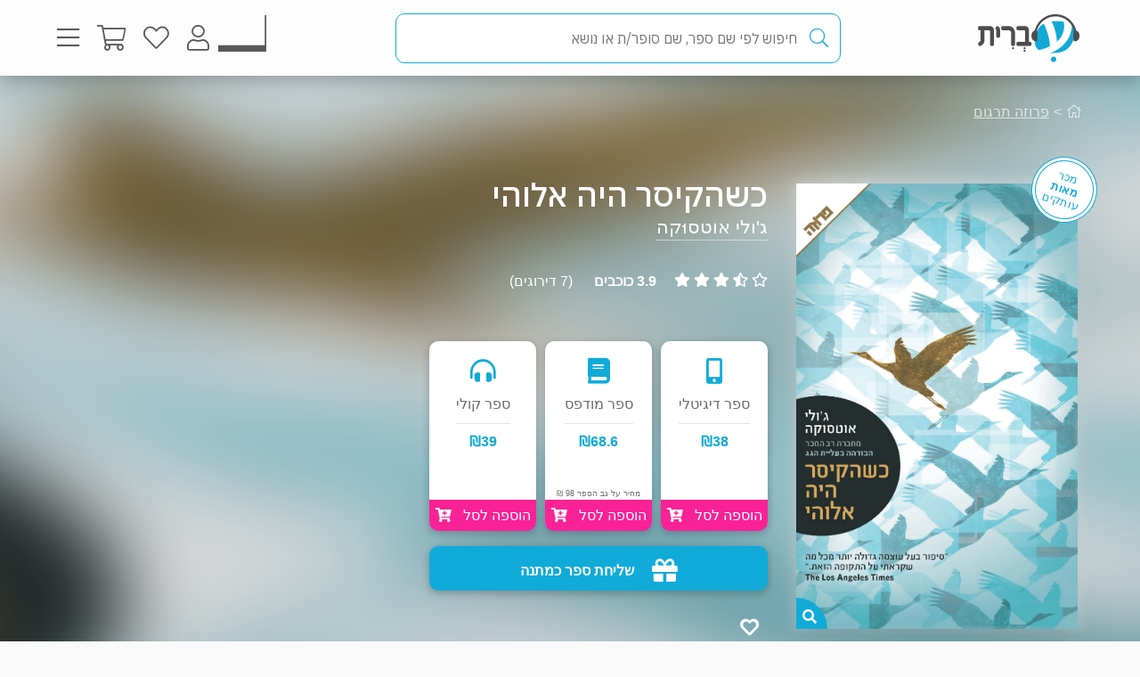

--- FILE ---
content_type: text/html; charset=utf-8
request_url: https://www.e-vrit.co.il/Product/4109/%D7%9B%D7%A9%D7%94%D7%A7%D7%99%D7%A1%D7%A8_%D7%94%D7%99%D7%94_%D7%90%D7%9C%D7%95%D7%94%D7%99
body_size: 75357
content:



<!DOCTYPE html>
<html lang="he">
<head>
    <meta charset="utf-8" />
    <meta name="viewport" content="width=device-width, initial-scale=1.0">
    <title>
       כשהקיסר היה אלוהי - ג&#39;ולי אוטסוּקה | עברית - חנות ספרים 
    </title>
    
    <meta name="description" content="משפחה אמריקאית-יפנית נעקרת מביתה במהלך מלחמת העולם השנייה, ונאבקת לשמור על כבודה בעולם שהפך אותה לאויב בן לילה.                                                                                                                                                                                                                                                                                                                                                                                                                                                                                                                                                                                                                                                                                                                                                                                                                                                                                                                         " />


    <link rel="shortcut icon" type="image/x-icon" href="/favicon.ico" />
    <link rel="apple-touch-icon" type="image/x-icon" href="/ipadfavicon.png" />

    <link rel="preconnect" href="https://fonts.googleapis.com">
    <link rel="preconnect" href="https://fonts.gstatic.com" crossorigin>
    <link href="https://fonts.googleapis.com/css2?family=IBM+Plex+Sans+Hebrew:wght@100;200;300;400;500;600;700&display=swap" rel="stylesheet">
    <script src="https://www.google.com/recaptcha/api.js?onload=initLoginCaptcha&render=explicit&hl=iw" defer></script>
    <!-- PWA -->
    <meta name="theme-color" content="#ffffff" />
    <meta name="mobile-web-app-capable" content="yes">
    <meta name="apple-mobile-web-app-status-bar-style" content="black">
    <meta name="apple-mobile-web-app-title" content="חנות" />
    <meta name="application-name" content="חנות" />

    <link rel="manifest" href="/manifest.json" />
    <script src="/Scripts/Libraries/Pwa/install.js" type="text/javascript" async></script>
    <!-- End PWA -->

    <link href="/Style/site?v=t_3YKVd7mfjgWNbGkI2iv3D3m_N5ntgb0iKqcTg1ylo1" rel="stylesheet"/>


    
    <link href="/Style/product?v=yYP6dRtLopEnb8GI77aKCLib6bO3ef2Bus6JGExEzvw1" rel="stylesheet"/>

    
    <link rel="canonical" href="https://www.e-vrit.co.il/Product/4109/כשהקיסר_היה_אלוהי" />

    <!-- Facebook Meta Tags -->
    <meta property="og:url" content="https://www.e-vrit.co.il/Product/4109/כשהקיסר_היה_אלוהי" />
    <meta property="og:name" content="e-vrit.co.il" />
    <meta property="og:type" content="product">
    <meta property="og:title" content="כשהקיסר היה אלוהי - ג&#39;ולי אוטסוּקה | עברית - חנות ספרים ">
    <meta property="og:description" content="משפחה אמריקאית-יפנית נעקרת מביתה במהלך מלחמת העולם השנייה, ונאבקת לשמור על כבודה בעולם שהפך אותה לאויב בן לילה.                                                                                                                                                                                                                                                                                                                                                                                                                                                                                                                                                                                                                                                                                                                                                                                                                                                                                                                         ">
    <meta property="og:image" content="https://www.e-vrit.co.il/Images/Products/newcovers/emperorwasdivine_master.jpg">

    <!-- Twitter Meta Tags -->
    <meta name="twitter:card" content="summary_large_image">
    <meta property="twitter:domain" content="e-vrit.co.il">
    <meta property="twitter:url" content="https://www.e-vrit.co.il/Product/4109/כשהקיסר_היה_אלוהי">
    <meta name="twitter:title" content="כשהקיסר היה אלוהי - ג&#39;ולי אוטסוּקה | עברית - חנות ספרים ">
    <meta name="twitter:description" content="משפחה אמריקאית-יפנית נעקרת מביתה במהלך מלחמת העולם השנייה, ונאבקת לשמור על כבודה בעולם שהפך אותה לאויב בן לילה.                                                                                                                                                                                                                                                                                                                                                                                                                                                                                                                                                                                                                                                                                                                                                                                                                                                                                                                         ">
    <meta name="twitter:image" content="https://www.e-vrit.co.il/Images/Products/newcovers/emperorwasdivine_master.jpg">

    <script type="application/ld+json">
    {
    "@context":"https://schema.org",
    "@type":"Book",
    "additionalType":"Product",
    "name":"כשהקיסר היה אלוהי",
    "description":"משפחה אמריקאית-יפנית נעקרת מביתה במהלך מלחמת העולם השנייה, ונאבקת לשמור על כבודה בעולם שהפך אותה לאויב בן לילה.                                                                                                                                                                                                                                                                                                                                                                                                                                                                                                                                                                                                                                                                                                                                                                                                                                                                                                                         ",
    "image":"https://www.e-vrit.co.il/Images/Products/newcovers/emperorwasdivine_master.jpg",
    "url":"https://www.e-vrit.co.il/Product/4109/כשהקיסר_היה_אלוהי",
    "author":"ג&#39;ולי אוטסוּקה",
    "publisher":"ידיעות ספרים, פן",
    "genre":"פרוזה תרגום",
        
            "numberOfPages":"128",
        
            "aggregateRating":
            {
            "@type":"AggregateRating",
            "ratingValue": "3.9",
            "reviewCount": "7"
            },
        
    "offers":
    [{
    "@type": "Offer",
    "price": "38",
    "availability": "https://schema.org/InStock",
    "priceCurrency": "ILS",
    "sku":"4109"
    }]
    }

    </script>
        <script type="application/ld+json">
        [
               {
          "@context": "https://schema.org",
          "@type": "BreadcrumbList",
          "itemListElement": [
            {
              "@type": "ListItem",
              "position": 1,
              "name": "Home",
              "item": "https://www.e-vrit.co.il/"
            },
          {
                   "@type": "ListItem",
                   "position": 2,
                   "name": "פרוזה תרגום",
                   "item": "https://www.e-vrit.co.il/33/פרוזה תרגום"
           }
          ]}
        
]
        </script>



    <script>
        const NEWSLETTER_TYPE_INDEX = {
            FLASHY: 1,
            KLAVIYO: 2,
            ALL: 3
        };
    </script>

    <script>
    const email = localStorage.getItem('UserEmail');
    const content_ids = ["4109A"]; // Injected from Razor
    const newsletterChoice = 2; // e.g., 1, 2, or 3
    const publisherList = ["ידיעות ספרים","פן"];
        const illustratorList = [];
    const narratorList = ["אבי שחרון"];
    const translatorList = ["רחל פן"];
    const contentGroupList = ["ספרות יפנית","מזרח אסיה","הגירה","כתיבה פיוטית","יפן","רומן היסטורי אמריקאי"];
    const authorList = ["ג'ולי אוטסוּקה"];
    const categoryList = ["פרוזה תרגום"];
        if (email) {
        // Flashy: ViewContent event
        if (newsletterChoice === NEWSLETTER_TYPE_INDEX.FLASHY || newsletterChoice === NEWSLETTER_TYPE_INDEX.ALL) {
            flashy('ViewContent', {
                content_ids: content_ids
            });
        }

        // Klaviyo
        if (newsletterChoice === NEWSLETTER_TYPE_INDEX.KLAVIYO || newsletterChoice === NEWSLETTER_TYPE_INDEX.ALL) {

            function safeIdentify() {
                if (typeof klaviyo !== "undefined" && typeof klaviyo.identify === "function") {
                    klaviyo.identify({ email: email });
                } else {
                    setTimeout(safeIdentify, 100);
                }
            }

            safeIdentify();

            function safeTrackViewedProduct() {
                 if (typeof klaviyo !== "undefined" && typeof klaviyo.identify === "function") {
                     klaviyo.track('Viewed Product', {
                         ProductName: "כשהקיסר היה אלוהי",
                       ProductID: "4109A",
                         Categories: categoryList,
                            AuthorList: authorList,
                             TranslatorList: translatorList,
                             ContentGroupList: contentGroupList,
                             PublisherList: publisherList,
                             IllustratorList: illustratorList,
                             NarratorList: narratorList,
                         ImageURL: "https://images-evrit.yit.co.il/Images/Products/newcovers/emperorwasdivine_master.jpg",
                         URL: "https://www.e-vrit.co.il/Product/4109/כשהקיסר_היה_אלוהי",
                        ProductType: 1,
                         IsDigital: true,
                         IsPrinted: true,
                         IsAudio: true,
                        NumOfPrintedPages: "128",
                         PublishMonth: 11,
                         PublishYear: 2015,
                         ProductFormat: "Digital",
                                ShortDescription: "משפחה אמריקאית-יפנית נעקרת מביתה במהלך מלחמת העולם השנייה, ונאבקת לשמור על כבודה בעולם שהפך אותה לאויב בן לילה.                                                                                                                                                                                                                                                                                                                                                                                                                                                                                                                                                                                                                                                                                                                                                                                                                                                                                                                         ",
                         IsPdf: false,
                         IsLoan: true,
                        });
        } else {
            setTimeout(safeTrackViewedProduct, 100);
        }
    }

    safeTrackViewedProduct();
        }

    }
    </script>



    
<!-- Global settings -->
<script>
    var IsGoogleServicesActive = true;
    var AkamaiUrl = "https://images-evrit.yit.co.il/";
    var MaxProductRecommandations = 100;

        
            var CAPTCHA_SITE_KEY = '6Ldnq5wUAAAAAOfRWXwwIq5rBfPdUKRwAE45p7_c';
        
</script>


<script data-cfasync="false" type="text/javascript">
    var dataLayer = window.dataLayer || [];
</script>
    <!-- Google Tag Manager -->
    <script>
        (function (w, d, s, l, i) {
            w[l] = w[l] || []; w[l].push({
                'gtm.start':
                    new Date().getTime(), event: 'gtm.js'
            }); var f = d.getElementsByTagName(s)[0],
                j = d.createElement(s), dl = l != 'dataLayer' ? '&l=' + l : ''; j.async = true; j.src =
                    'https://www.googletagmanager.com/gtm.js?id=' + i + dl; f.parentNode.insertBefore(j, f);
        })(window, document, 'script', 'dataLayer', 'GTM-TLCVNG');</script>
    <!-- End Google Tag Manager -->
<!-- Json LD -->
<script type="application/ld+json">
    {
    "@context": "https://schema.org",
    "@type": "Organization",
    "url": "https://www.e-vrit.co.il/",
    "logo": "https://www.e-vrit.co.il/Images/Products/Logo/evritdigitalnprint.png",
    "sameAs":[
    "https://www.facebook.com/Evritbooks/",
    "https://www.instagram.com/e_vrit/"
    ]
    }
</script>
<script type="application/ld+json">
    {
    "@context": "https://schema.org",
    "@type": "WebSite",
    "url": "https://www.e-vrit.co.il/",
    "potentialAction": {
    "@type": "SearchAction",
    "target": "https://www.e-vrit.co.il/Search/{search_term_string}",
    "query-input": "required name=search_term_string"
    }
    }
</script>
<!-- End Json LD -->


<script defer type='text/javascript'>
    var appInsights = window.appInsights || function (config) {
        function r(config) { t[config] = function () { var i = arguments; t.queue.push(function () { t[config].apply(t, i) }) } }
        var t = { config: config }, u = document, e = window, o = 'script', s = u.createElement(o), i, f; for (s.src = config.url || '//az416426.vo.msecnd.net/scripts/a/ai.0.js', u.getElementsByTagName(o)[0].parentNode.appendChild(s), t.cookie = u.cookie, t.queue = [], i = ['Event', 'Exception', 'Metric', 'PageView', 'Trace', 'Ajax']; i.length;)r('track' + i.pop()); return r('setAuthenticatedUserContext'), r('clearAuthenticatedUserContext'), config.disableExceptionTracking || (i = 'onerror', r('_' + i), f = e[i], e[i] = function (config, r, u, e, o) { var s = f && f(config, r, u, e, o); return s !== !0 && t['_' + i](config, r, u, e, o), s }), t
    }({
        instrumentationKey: 'a7597ad6-d939-4eee-9cc1-a90731564433'
    });

    window.appInsights = appInsights;
    appInsights.trackPageView();
</script>




</head>
<body id="body">


    <script src="/Script/jquery?v=yI6vWul85TvTl5gMPjhhct2GlUSlGG3jpUUqmz5cY581"></script>

    <script src="/Script/site?v=Vf2nFvlqP7n-NB2VQMi1efGZrnKK9hNRMAyl2Pt0GYo1"></script>

    <script src="/Script/react?v=zTKqj78rr-XFVDKevHGcrHAQGBaN7nMmjHh1736rg6E1"></script>

    <script src="/Script/siteJsx?v=a18ust34LmZq52qGRXbSRHjH6eoHLxe3a1fOlkhQEns1"></script>

    <script src="/Script/Analytics?v=gyDnzE18cpAK1zUQTqpt2pBpYpUk27ASwmDXfWmCT3Y1"></script>


    <script>
        var newsLetterChoiceBody =  2;
    </script>

    <!-- Google Tag Manager (noscript) -->
    <noscript>
        <iframe src="https://www.googletagmanager.com/ns.html?id=GTM-TLCVNG"
                height="0" width="0" style="display:none;visibility:hidden"></iframe>
    </noscript>
    <!-- End Google Tag Manager (noscript) -->


    <input type="hidden" id="InputEvritC" value="" />

<script>
    
    var PersonalPageID = "332";
    var customerCategories = null;
    localStorage.setItem("CustomerCategories", JSON.stringify(customerCategories));
</script>
<div class="navbar navbar-inverse navbar-fixed-top">
    <div class="container">
        <div class="navbar-header navbar-logo">
            <div class="logo">
                <a class="aLogo" href="/" title="עברית - חנות ספרים" rel="nofollow">
                    <img src="/Images/Products/NewBO/FutureLogo/2/logo_Audio22_E_E.png" alt="e-vrit.co.il" />
                </a>
            </div>

        </div>
        <div class="navbar-header navbar-search">
            <div class="search-back-button">
    <button class="btnBack btn-back-search">
        <span class="img-back-search"><i class="fas fa-arrow-right"></i></span>

    </button>
</div>

<div class="inner-search-menu">
    <div class="inner-search-textBox">
        <a class="search-icon-link" href="javascript:void(0)" >
            <i class="fas fa-search"></i>            
        </a>
        <div class="search-input-div">
            <form onsubmit="return false;">
                <input class="txtSearch" label="חיפוש" name="SearchInputVM" placeholder="חיפוש לפי שם ספר, שם סופר/ת או נושא" type="search" value="" />
            </form>

            <div class="loading-div">
    <div class="bounce1"></div>
    <div class="bounce2"></div>
    <div class="bounce3"></div>
</div>
        </div>
    </div>

</div>


        </div>
        <div class="navbar-header navbar-buttons">

            <div class="icon-bar personalPage">
                <a class="a-personalPage menu-rel" href="javascript:void(0)" title="עמוד אישי" name="personalPage" data-target="personalPageMenu" rel="nofollow">
                   <span class="personal-page-img"></span>
                    
                </a>
            </div>

            <div class="icon-bar myAccount">
                <a class="a-myAccount menu-rel" href="javascript:void(0)" title="החשבון שלי" name="myAccount" data-target="myAccountMenu" rel="nofollow">
                    <i class="fas fa-user"></i>
                </a>
            </div>

            <div class="icon-bar search">
                <a class="a-search menu-rel" href="javascript:void(0)" title="חיפוש" name="searchMenu" data-target="searchMenu" rel="nofollow">
                    <i class="fas fa-search"></i>
                </a>
            </div>

            <div class="icon-bar wishlist">
                <a class="a-wishlist menu-rel" href="javascript:void(0)" title="המועדפים שלי" name="wishlist" data-target="wishlistMenu" rel="nofollow">
                    <i class="fas fa-heart"></i>
                </a>
            </div>

            <div class="icon-bar myShoppingCart">

                <div class="hover__cart-overview">
                    <div class="arrow-up-wrraper">
                        <div class="arrow-up"></div>
                    </div>
                    <div class="hover__cart-items cart-items">
                        <div class="hover__cart-items-inner">

                        </div>
                    </div>

                    <div class="hover__cart-redirect">
                        <a class="btn-primary cart-redirect-btn" href="/ShoppingCart"><span class="btn-txt">מעבר לקופה</span></a>
                    </div>
                </div>

                <a class="a-myShoppingCart menu-rel" href="javascript:void(0)" title="סל קניות" name="shoppingCart" rel="nofollow" data-target="myShoppingCart">
                    <i class="fas fa-shopping-cart"></i>
                    <div class="num-of-items-icon"></div>
                </a>

            </div>

            <div class="icon-bar menu">
                <a class="a-menu menu-rel" href="javascript:void(0)" title="תפריט" name="menu" data-target="mainMenu" rel="nofollow">
                    <i class="fas fa-bars"></i>
                </a>
            </div>

        </div>
    </div>


</div>

<div class="menuDetails">
    <div id="mainMenu" class="evritMenu" style="display:none;">


<div class="evritMenu-container">

    <div class="generalMenu">

                <div class="menu-categories categories-mobile">
                    <ul class="menu-container">
                                <li class="li-menu-container">
                                    <a class="hasInner a-menu-container selected" target="_self" href="javascript:void(0)">
                                        <span class="menu-item-text">כל הקטגוריות</span>
                                        <i class="fas fa-chevron-down"></i>
                                    </a>

                                    <ul class=menu-open>
                                                    <li class="li-inner"><a target="_self" href=/Category/10/פרוזה_מקור>פרוזה מקור</a></li>
                                                    <li class="li-inner"><a target="_self" href=/Category/33/פרוזה_תרגום>פרוזה תרגום</a></li>
                                                    <li class="li-inner"><a target="_self" href=/Category/3/מתח_ופעולה>מתח ופעולה</a></li>
                                                    <li class="li-inner"><a target="_self" href=/Category/34/רומן_רומנטי>רומן רומנטי</a></li>
                                                    <li class="li-inner hide-li"><a target="_self" href=/Category/45/רומן_אירוטי>רומן אירוטי</a></li>
                                                    <li class="li-inner hide-li"><a target="_self" href=/Category/4/עיון>עיון</a></li>
                                                    <li class="li-inner hide-li"><a target="_self" href=/Category/11/מד_ב_ופנטזיה>מד&quot;ב ופנטזיה</a></li>
                                                    <li class="li-inner hide-li"><a target="_self" href=/Category/54/פעוטות_וילדי_גן>פעוטות וילדי גן</a></li>
                                                    <li class="li-inner hide-li"><a target="_self" href=/Category/52/ראשית_קריאה_ונוער_צעיר>ראשית קריאה ונוער צעיר</a></li>
                                                    <li class="li-inner hide-li"><a target="_self" href=/Category/53/נוער_בוגר>נוער בוגר</a></li>
                                                    <li class="li-inner hide-li"><a target="_self" href=/Category/40/שואה>שואה</a></li>
                                                    <li class="li-inner hide-li"><a target="_self" href=/Category/16/יהדות>יהדות</a></li>
                                                    <li class="li-inner hide-li"><a target="_self" href=/Category/36/מדריכים_ועצות>מדריכים ועצות</a></li>
                                                    <li class="li-inner hide-li"><a target="_self" href=/Category/37/עסקים_וניהול>עסקים וניהול</a></li>
                                                    <li class="li-inner hide-li"><a target="_self" href=/Category/42/היסטוריה_ופוליטיקה>היסטוריה ופוליטיקה</a></li>
                                                    <li class="li-inner hide-li"><a target="_self" href=/Category/39/ביוגרפיה>ביוגרפיה</a></li>
                                                    <li class="li-inner hide-li"><a target="_self" href=/Category/38/בריאות>בריאות</a></li>
                                                    <li class="li-inner hide-li"><a target="_self" href=/Category/43/פסיכולוגיה>פסיכולוגיה</a></li>
                                                    <li class="li-inner hide-li"><a target="_self" href=/Category/41/הורות_וזוגיות>הורות וזוגיות</a></li>
                                                    <li class="li-inner hide-li"><a target="_self" href=/Category/44/הגות_ופילוסופיה>הגות ופילוסופיה</a></li>
                                                    <li class="li-inner hide-li"><a target="_self" href=/Category/2/רוחניות>רוחניות</a></li>
                                                    <li class="li-inner hide-li"><a target="_self" href=/Category/49/טיולים_ופנאי>טיולים ופנאי</a></li>
                                                    <li class="li-inner hide-li"><a target="_self" href=/Category/47/בישול>בישול</a></li>
                                                    <li class="li-inner hide-li"><a target="_self" href=/Category/32/שירה>שירה</a></li>
                                                    <li class="li-inner hide-li"><a target="_self" href=/Category/57/מדע_ורפואה>מדע ורפואה</a></li>
                                                    <li class="li-inner hide-li"><a target="_self" href=/Category/59/מארזי_ספרים>מארזי ספרים</a></li>
                                                    <li class="li-inner hide-li"><a target="_self" href=/Category/60/קצרים>קצרים</a></li>
                                                    <li class="li-inner hide-li"><a target="_self" href=/Category/63/ביטבוקס_BitBooks>ביטבוקס BitBooks</a></li>
                                                <li class="read-more-btn" read-more="true">
                                                    <a href="javascript:void(0)" style="font-weight:bold;">לרשימה המלאה...</a>
                                                </li>
                                    </ul>

                                </li>
                                <li class="li-menu-container">
                                    <a class="hasInner a-menu-container selected" target="_self" href="javascript:void(0)">
                                        <span class="menu-item-text">הספר הבא שלך מחכה לך</span>
                                        <i class="fas fa-chevron-down"></i>
                                    </a>

                                    <ul class=menu-open>
                                                    <li class="li-inner"><a target="_self" href=https://discover.e-vrit.co.il/>כל הדרכים למציאת ספר</a></li>
                                                    <li class="li-inner"><a target="_self" href=https://www.e-vrit.co.il/Content/314/מגזין_עברית_>מגזין עברית</a></li>
                                                    <li class="li-inner"><a target="_self" href=https://www.e-vrit.co.il/Content/300/%D7%94%D7%94%D7%9E%D7%9C%D7%A6%D7%94_%D7%94%D7%99%D7%95%D7%9E%D7%99%D7%AA>ההמלצה היומית</a></li>
                                                    <li class="li-inner"><a target="_self" href=https://www.e-vrit.co.il/EditorBookReviewList/%D7%91%D7%99%D7%A7%D7%95%D7%A8%D7%AA_%D7%94%D7%A2%D7%95%D7%A8%D7%9A>ביקורת העורך</a></li>
                                                    <li class="li-inner hide-li"><a target="_self" href=https://www.e-vrit.co.il/AuthorInterviewList/%D7%A8%D7%90%D7%A9_%D7%91%D7%A8%D7%90%D7%A9>ראש בראש</a></li>
                                                    <li class="li-inner hide-li"><a target="_self" href=https://www.e-vrit.co.il/Content/283/%D7%91%D7%97%D7%99%D7%A8%D7%95%D7%AA_%D7%94%D7%9E%D7%91%D7%A7%D7%A8%D7%99%D7%9D>אנשי תרבות ממליצים</a></li>
                                                    <li class="li-inner hide-li"><a target="_self" href=https://www.e-vrit.co.il/Content/318/%D7%9B%D7%9F_%D7%9C%D7%A6%D7%99%D7%98%D7%95%D7%98>ציטוטים להשראה יומית</a></li>
                                                    <li class="li-inner hide-li"><a target="_self" href=https://www.e-vrit.co.il/Group/2572/%D7%A8%D7%91%D7%99_%D7%94%D7%9E%D7%9B%D7%A8_%D7%A9%D7%9C_%D7%94%D7%A9%D7%91%D7%95%D7%A2>רבי המכר של השבוע</a></li>
                                                    <li class="li-inner hide-li"><a target="_self" href=https://www.e-vrit.co.il/Content/346/%D7%99%D7%94%D7%99_%D7%96%D7%9B%D7%A8%D7%95_%D7%9B%D7%A8%D7%95%D7%9A>יהי זכרו כרוך</a></li>
                                                    <li class="li-inner hide-li"><a target="_self" href=https://www.e-vrit.co.il/Content/322/%D7%94%D7%9E%D7%9C%D7%A6%D7%95%D7%AA_%D7%AA%D7%95%D7%9C%D7%A2%D7%99_%D7%94%D7%A1%D7%A4%D7%A8%D7%99%D7%9D>המלצות תולעי הספרים</a></li>
                                                    <li class="li-inner hide-li"><a target="_self" href=https://www.e-vrit.co.il/Group/4993/%D7%9E%D7%94_%D7%A9%D7%A7%D7%95%D7%A8%D7%90_%D7%A2%D7%9B%D7%A9%D7%99%D7%95>מה שקורא עכשיו</a></li>
                                                    <li class="li-inner hide-li"><a target="_blank" href=https://www.e-vrit.co.il/bookteller>&#128302; מגדת הספרים</a></li>
                                                <li class="read-more-btn" read-more="true">
                                                    <a href="javascript:void(0)" style="font-weight:bold;">לרשימה המלאה...</a>
                                                </li>
                                    </ul>

                                </li>
                                <li class="li-menu-container">
                                    <a class="hasInner a-menu-container selected" target="_self" href="javascript:void(0)">
                                        <span class="menu-item-text">מבצעים</span>
                                        <i class="fas fa-chevron-down"></i>
                                    </a>

                                    <ul class=menu-open>
                                                    <li class="li-inner"><a target="_self" href=/Group/110/_ספרים_בחינם>&#129395; ספרים בחינם</a></li>
                                                    <li class="li-inner"><a target="_self" href=/Group/9229/המועמדים_לפרס_ספיר_2025>המועמדים לפרס ספיר 2025</a></li>
                                                    <li class="li-inner"><a target="_self" href=/Group/9242/ספרים_שיחממו_לכם_את_החורף>ספרים שיחממו לכם את החורף</a></li>
                                                    <li class="li-inner"><a target="_self" href=/Group/9264/ינואר_2026_ספרי_עיון_קוליים_לפתוח_איתם_את_הראש>ינואר 2026- ספרי עיון קוליים לפתוח איתם את הראש</a></li>
                                                    <li class="li-inner"><a target="_self" href=/Group/9327/מבצע_ינואר_2026>מבצע ינואר 2026</a></li>
                                    </ul>

                                </li>
                                    <li class="li-menu-container">
                                        <a class="a-menu-container" target="_self" href="/Group/286/ספרייה_ציבורית_דיגיטלית">ספרייה ציבורית דיגיטלית</a>
                                    </li>
                                    <li class="li-menu-container">
                                        <a class="a-menu-container" target="_self" href="/Ticket">&#127915; כרטיסיות ספרים</a>
                                    </li>
                                    <li class="li-menu-container">
                                        <a class="a-menu-container" target="_self" href="/GiftCard">&#127873; שליחת שובר מתנה</a>
                                    </li>
                                    <li class="li-menu-container">
                                        <a class="a-menu-container" target="_self" href="https://discover.e-vrit.co.il/events">&#128172; אירועים</a>
                                    </li>
                                <li class="li-menu-container">
                                    <a class="hasInner a-menu-container " target="_self" href="javascript:void(0)">
                                        <span class="menu-item-text">מידע נוסף</span>
                                        <i class="fas fa-chevron-down"></i>
                                    </a>

                                    <ul class=>
                                                    <li class="li-inner"><a target="_self" href=/content/270/מדיניות_משלוחים>מידע על משלוחים</a></li>
                                                    <li class="li-inner"><a target="_self" href=https://www.e-vrit.co.il/OrderTracking>מעקב אחר משלוח</a></li>
                                                    <li class="li-inner"><a target="_blank" href=https://www.e-vrit.co.il/Content/1/תקנון_ותנאי_שימוש>תקנון ותנאי שימוש</a></li>
                                                    <li class="li-inner"><a target="_self" href=/Content/345/מן_העיתונות>מן העיתונות</a></li>
                                                    <li class="li-inner"><a target="_self" href=https://www.e-vrit.co.il/Content/290/עברית_לעסקים>&#128188; עברית לעסקים</a></li>
                                                    <li class="li-inner"><a target="_self" href=/Content/254/הוצאות_הספרים>הוצאות הספרים</a></li>
                                                    <li class="li-inner"><a target="_self" href=https://www.e-vrit.co.il/Content/335/%D7%A4%D7%99%D7%A6_%D7%A8%D7%99%D7%9D_%D7%97%D7%93%D7%A9%D7%99%D7%9D_%D7%9C%D7%9B%D7%91%D7%95%D7%93_%D7%97%D7%95%D7%93%D7%A9_%D7%94%D7%A1%D7%A4%D7%A8_%D7%94%D7%A2%D7%91%D7%A8%D7%99>&#129417; פיצ&#39;רים חדשים בעברית</a></li>
                                    </ul>

                                </li>
                                <li class="li-menu-container">
                                    <a class="hasInner a-menu-container selected" target="_self" href="javascript:void(0)">
                                        <span class="menu-item-text">הנמכרים ביותר</span>
                                        <i class="fas fa-chevron-down"></i>
                                    </a>

                                    <ul class=menu-open>
                                                    <li class="li-inner top-sold-li">
                                                        <a class="top-sold-item" href=/Product/38506/האחים_וינסטון_7_תזדקן_איתי><img class="top-sold-img" src="https://images-evrit.yit.co.il/Images/Products/NewBO/Products/38506/Image_beard_Master.jpg" /></a>
                                                        <div class="top-sold-div">
                                                            <span class="top-sold-name">האחים וינסטון 7 - תזדקן איתי</span>
                                                            <span class="top-sold-authorName">פני ריד</span>
                                                        </div>
                                                    </li>
                                                    <li class="li-inner top-sold-li">
                                                        <a class="top-sold-item" href=/Product/34535/עוזרת_הבית_1_עוזרת_הבית><img class="top-sold-img" src="https://images-evrit.yit.co.il/Images/Products/NewBO/Products/34535/Image_bait__Master.jpg" /></a>
                                                        <div class="top-sold-div">
                                                            <span class="top-sold-name">עוזרת הבית 1 - עוזרת הבית</span>
                                                            <span class="top-sold-authorName">פרידה מקפדן</span>
                                                        </div>
                                                    </li>
                                                    <li class="li-inner top-sold-li">
                                                        <a class="top-sold-item" href=/Product/38507/האחים_וינסטון_8_מה_שגבר_מזוקן_צריך><img class="top-sold-img" src="https://images-evrit.yit.co.il/Images/Products/NewBO/Products/38507/Image_man_Master.jpg" /></a>
                                                        <div class="top-sold-div">
                                                            <span class="top-sold-name">האחים וינסטון 8 - מה שגבר מזוקן צריך</span>
                                                            <span class="top-sold-authorName">פני ריד</span>
                                                        </div>
                                                    </li>
                                                    <li class="li-inner top-sold-li">
                                                        <a class="top-sold-item" href=/Product/38441/הפעם_זה_יהיה_שונה><img class="top-sold-img" src="https://images-evrit.yit.co.il/Images/Products/NewBO/Products/38441/Image_Different_Master.jpg" /></a>
                                                        <div class="top-sold-div">
                                                            <span class="top-sold-name">הפעם זה יהיה שונה</span>
                                                            <span class="top-sold-authorName">ג&#39;וס ריצ&#39;רד</span>
                                                        </div>
                                                    </li>
                                                    <li class="li-inner top-sold-li">
                                                        <a class="top-sold-item" href=/Product/38436/היפהפיות_של_בוסטון_2_הנבל><img class="top-sold-img" src="https://images-evrit.yit.co.il/Images/Products/NewBO/Products/38436/Image_Villain_Master.jpg" /></a>
                                                        <div class="top-sold-div">
                                                            <span class="top-sold-name">היפהפיות של בוסטון 2 - הנבל</span>
                                                            <span class="top-sold-authorName">ל׳ ג׳יי שן (ליהי שן)</span>
                                                        </div>
                                                    </li>
                                    </ul>

                                </li>

                    </ul>
                </div>
                <div class="menu-categories categories-dasktop">
                    <div class="productList-categories">
                        <div class="productList-label">
                            <h3>כל הקטגוריות</h3>
                        </div>
                        <div class="productList-list">
                                        <ul>
                                                    <li><a href="/Category/10/פרוזה_מקור">פרוזה מקור</a></li>
                                                    <li><a href="/Category/33/פרוזה_תרגום">פרוזה תרגום</a></li>
                                                    <li><a href="/Category/3/מתח_ופעולה">מתח ופעולה</a></li>
                                                    <li><a href="/Category/34/רומן_רומנטי">רומן רומנטי</a></li>
                                                    <li><a href="/Category/45/רומן_אירוטי">רומן אירוטי</a></li>
                                                    <li><a href="/Category/4/עיון">עיון</a></li>
                                                    <li><a href="/Category/11/מד_ב_ופנטזיה">מד&quot;ב ופנטזיה</a></li>
                                                    <li><a href="/Category/54/פעוטות_וילדי_גן">פעוטות וילדי גן</a></li>
                                                    <li><a href="/Category/52/ראשית_קריאה_ונוער_צעיר">ראשית קריאה ונוער צעיר</a></li>
                                                    <li><a href="/Category/53/נוער_בוגר">נוער בוגר</a></li>
                                                    <li><a href="/Category/40/שואה">שואה</a></li>
                                                    <li><a href="/Category/16/יהדות">יהדות</a></li>
                                                    <li><a href="/Category/36/מדריכים_ועצות">מדריכים ועצות</a></li>
                                                    <li><a href="/Category/37/עסקים_וניהול">עסקים וניהול</a></li>
                                                    <li><a href="/Category/42/היסטוריה_ופוליטיקה">היסטוריה ופוליטיקה</a></li>
                                                    <li><a href="/Category/39/ביוגרפיה">ביוגרפיה</a></li>
                                                    <li><a href="/Category/38/בריאות">בריאות</a></li>
                                                    <li><a href="/Category/43/פסיכולוגיה">פסיכולוגיה</a></li>
                                                    <li><a href="/Category/41/הורות_וזוגיות">הורות וזוגיות</a></li>
                                                    <li><a href="/Category/44/הגות_ופילוסופיה">הגות ופילוסופיה</a></li>
                                                    <li><a href="/Category/2/רוחניות">רוחניות</a></li>
                                                    <li><a href="/Category/49/טיולים_ופנאי">טיולים ופנאי</a></li>
                                                    <li><a href="/Category/47/בישול">בישול</a></li>
                                                    <li><a href="/Category/32/שירה">שירה</a></li>
                                                    <li><a href="/Category/57/מדע_ורפואה">מדע ורפואה</a></li>
                                                    <li><a href="/Category/59/מארזי_ספרים">מארזי ספרים</a></li>
                                                    <li><a href="/Category/60/קצרים">קצרים</a></li>
                                                    <li><a href="/Category/63/ביטבוקס_BitBooks">ביטבוקס BitBooks</a></li>
                                        </ul>
                        </div>
                    </div>

                    <div class="productList-other">
                        <div class="noChildrenData menu-list tab-content__single-tab">
                            <div class="productList-other-label">
                                <h3>עברית</h3>
                            </div>
                            <div class="read-more__parent">
                                <div class="productList-other-list single-tab__txt">
                                    <ul>
                                                    <li>
                                                        <a target="_self" href="/Group/286/ספרייה_ציבורית_דיגיטלית">ספרייה ציבורית דיגיטלית</a>
                                                    </li>
                                                    <li>
                                                        <a target="_self" href="/Ticket">&#127915; כרטיסיות ספרים</a>
                                                    </li>
                                                    <li>
                                                        <a target="_self" href="/GiftCard">&#127873; שליחת שובר מתנה</a>
                                                    </li>
                                                    <li>
                                                        <a target="_self" href="https://discover.e-vrit.co.il/events">&#128172; אירועים</a>
                                                    </li>
                                    </ul>
                                </div>
                            </div>
                            <div class="read-more__btn">
                                <a href="javascript:void(0)">להציג הכל...</a>
                            </div>
                        </div>

                                    <div class="menu-list parent-other-menu-list tab-content__single-tab ">
                                        <div class="productList-other-label">
                                            <h3>הספר הבא שלך מחכה לך</h3>
                                        </div>
                                        <div class="read-more__parent">
                                            <div class="productList-other-list single-tab__txt">
                                                <ul>
                                                        <li class="subMenuType_NormalLink"><a target="_self" href="https://discover.e-vrit.co.il/">כל הדרכים למציאת ספר</a></li>
                                                        <li class="subMenuType_NormalLink"><a target="_self" href="https://www.e-vrit.co.il/Content/314/מגזין_עברית_">מגזין עברית</a></li>
                                                        <li class="subMenuType_NormalLink"><a target="_self" href="https://www.e-vrit.co.il/Content/300/%D7%94%D7%94%D7%9E%D7%9C%D7%A6%D7%94_%D7%94%D7%99%D7%95%D7%9E%D7%99%D7%AA">ההמלצה היומית</a></li>
                                                        <li class="subMenuType_NormalLink"><a target="_self" href="https://www.e-vrit.co.il/EditorBookReviewList/%D7%91%D7%99%D7%A7%D7%95%D7%A8%D7%AA_%D7%94%D7%A2%D7%95%D7%A8%D7%9A">ביקורת העורך</a></li>
                                                        <li class="subMenuType_NormalLink"><a target="_self" href="https://www.e-vrit.co.il/AuthorInterviewList/%D7%A8%D7%90%D7%A9_%D7%91%D7%A8%D7%90%D7%A9">ראש בראש</a></li>
                                                        <li class="subMenuType_NormalLink"><a target="_self" href="https://www.e-vrit.co.il/Content/283/%D7%91%D7%97%D7%99%D7%A8%D7%95%D7%AA_%D7%94%D7%9E%D7%91%D7%A7%D7%A8%D7%99%D7%9D">אנשי תרבות ממליצים</a></li>
                                                        <li class="subMenuType_NormalLink"><a target="_self" href="https://www.e-vrit.co.il/Content/318/%D7%9B%D7%9F_%D7%9C%D7%A6%D7%99%D7%98%D7%95%D7%98">ציטוטים להשראה יומית</a></li>
                                                        <li class="subMenuType_NormalLink"><a target="_self" href="https://www.e-vrit.co.il/Group/2572/%D7%A8%D7%91%D7%99_%D7%94%D7%9E%D7%9B%D7%A8_%D7%A9%D7%9C_%D7%94%D7%A9%D7%91%D7%95%D7%A2">רבי המכר של השבוע</a></li>
                                                        <li class="subMenuType_NormalLink"><a target="_self" href="https://www.e-vrit.co.il/Content/346/%D7%99%D7%94%D7%99_%D7%96%D7%9B%D7%A8%D7%95_%D7%9B%D7%A8%D7%95%D7%9A">יהי זכרו כרוך</a></li>
                                                        <li class="subMenuType_NormalLink"><a target="_self" href="https://www.e-vrit.co.il/Content/322/%D7%94%D7%9E%D7%9C%D7%A6%D7%95%D7%AA_%D7%AA%D7%95%D7%9C%D7%A2%D7%99_%D7%94%D7%A1%D7%A4%D7%A8%D7%99%D7%9D">המלצות תולעי הספרים</a></li>
                                                        <li class="subMenuType_NormalLink"><a target="_self" href="https://www.e-vrit.co.il/Group/4993/%D7%9E%D7%94_%D7%A9%D7%A7%D7%95%D7%A8%D7%90_%D7%A2%D7%9B%D7%A9%D7%99%D7%95">מה שקורא עכשיו</a></li>
                                                        <li class="subMenuType_NormalLink"><a target="_blank" href="https://www.e-vrit.co.il/bookteller">&#128302; מגדת הספרים</a></li>
                                                </ul>
                                            </div>
                                        </div>
                                        <div class="read-more__btn">
                                            <a href="javascript:void(0)">להציג הכל...</a>
                                        </div>
                                    </div>
                                    <div class="menu-list parent-other-menu-list tab-content__single-tab ">
                                        <div class="productList-other-label">
                                            <h3>מבצעים</h3>
                                        </div>
                                        <div class="read-more__parent">
                                            <div class="productList-other-list single-tab__txt">
                                                <ul>
                                                        <li class="subMenuType_Sales"><a target="_self" href="/Group/110/_ספרים_בחינם">&#129395; ספרים בחינם</a></li>
                                                        <li class="subMenuType_Sales"><a target="_self" href="/Group/9229/המועמדים_לפרס_ספיר_2025">המועמדים לפרס ספיר 2025</a></li>
                                                        <li class="subMenuType_Sales"><a target="_self" href="/Group/9242/ספרים_שיחממו_לכם_את_החורף">ספרים שיחממו לכם את החורף</a></li>
                                                        <li class="subMenuType_Sales"><a target="_self" href="/Group/9264/ינואר_2026_ספרי_עיון_קוליים_לפתוח_איתם_את_הראש">ינואר 2026- ספרי עיון קוליים לפתוח איתם את הראש</a></li>
                                                        <li class="subMenuType_Sales"><a target="_self" href="/Group/9327/מבצע_ינואר_2026">מבצע ינואר 2026</a></li>
                                                </ul>
                                            </div>
                                        </div>
                                        <div class="read-more__btn">
                                            <a href="javascript:void(0)">להציג הכל...</a>
                                        </div>
                                    </div>
                                    <div class="menu-list parent-other-menu-list tab-content__single-tab ">
                                        <div class="productList-other-label">
                                            <h3>מידע נוסף</h3>
                                        </div>
                                        <div class="read-more__parent">
                                            <div class="productList-other-list single-tab__txt">
                                                <ul>
                                                        <li class="subMenuType_NormalLink"><a target="_self" href="/content/270/מדיניות_משלוחים">מידע על משלוחים</a></li>
                                                        <li class="subMenuType_NormalLink"><a target="_self" href="https://www.e-vrit.co.il/OrderTracking">מעקב אחר משלוח</a></li>
                                                        <li class="subMenuType_NormalLink"><a target="_blank" href="https://www.e-vrit.co.il/Content/1/תקנון_ותנאי_שימוש">תקנון ותנאי שימוש</a></li>
                                                        <li class="subMenuType_NormalLink"><a target="_self" href="/Content/345/מן_העיתונות">מן העיתונות</a></li>
                                                        <li class="subMenuType_NormalLink"><a target="_self" href="https://www.e-vrit.co.il/Content/290/עברית_לעסקים">&#128188; עברית לעסקים</a></li>
                                                        <li class="subMenuType_NormalLink"><a target="_self" href="/Content/254/הוצאות_הספרים">הוצאות הספרים</a></li>
                                                        <li class="subMenuType_NormalLink"><a target="_self" href="https://www.e-vrit.co.il/Content/335/%D7%A4%D7%99%D7%A6_%D7%A8%D7%99%D7%9D_%D7%97%D7%93%D7%A9%D7%99%D7%9D_%D7%9C%D7%9B%D7%91%D7%95%D7%93_%D7%97%D7%95%D7%93%D7%A9_%D7%94%D7%A1%D7%A4%D7%A8_%D7%94%D7%A2%D7%91%D7%A8%D7%99">&#129417; פיצ&#39;רים חדשים בעברית</a></li>
                                                </ul>
                                            </div>
                                        </div>
                                        <div class="read-more__btn">
                                            <a href="javascript:void(0)">להציג הכל...</a>
                                        </div>
                                    </div>

                    </div>
                        <div class="most-sold">
                                <div class="mostSoldProducts">
        <div id="react_0HNISGS5H9FT8"><div data-reactroot=""><div class=""><div class="separate-evrit-div"><div class="titleMostSold "><div class="title-ms font-title"><h3>הנמכרים ביותר</h3></div></div><div class="mostSoldList"><div class="topSoldItemContainer"><div class="product-item-img"><a title="האחים וינסטון 7 - תזדקן איתי" href="/Product/38506/האחים_וינסטון_7_תזדקן_איתי"> <img src="https://images-evrit.yit.co.il/Images/Products/NewBO/Products/38506/Image_beard_Master.jpg" alt="האחים וינסטון 7 - תזדקן איתי"/></a></div><div class="product-item-name">האחים וינסטון 7 - תזדקן איתי</div><div class="product-item-authors">פני ריד</div></div><div class="topSoldItemContainer"><div class="product-item-img"><a title="עוזרת הבית 1 - עוזרת הבית" href="/Product/34535/עוזרת_הבית_1_עוזרת_הבית"> <img src="https://images-evrit.yit.co.il/Images/Products/NewBO/Products/34535/Image_bait__Master.jpg" alt="עוזרת הבית 1 - עוזרת הבית"/></a></div><div class="product-item-name">עוזרת הבית 1 - עוזרת הבית</div><div class="product-item-authors">פרידה מקפדן</div></div><div class="topSoldItemContainer"><div class="product-item-img"><a title="האחים וינסטון 8 - מה שגבר מזוקן צריך" href="/Product/38507/האחים_וינסטון_8_מה_שגבר_מזוקן_צריך"> <img src="https://images-evrit.yit.co.il/Images/Products/NewBO/Products/38507/Image_man_Master.jpg" alt="האחים וינסטון 8 - מה שגבר מזוקן צריך"/></a></div><div class="product-item-name">האחים וינסטון 8 - מה שגבר מזוקן צריך</div><div class="product-item-authors">פני ריד</div></div><div class="topSoldItemContainer"><div class="product-item-img"><a title="הפעם זה יהיה שונה" href="/Product/38441/הפעם_זה_יהיה_שונה"> <img src="https://images-evrit.yit.co.il/Images/Products/NewBO/Products/38441/Image_Different_Master.jpg" alt="הפעם זה יהיה שונה"/></a></div><div class="product-item-name">הפעם זה יהיה שונה</div><div class="product-item-authors">ג&#x27;וס ריצ&#x27;רד</div></div><div class="topSoldItemContainer"><div class="product-item-img"><a title="היפהפיות של בוסטון 2 - הנבל" href="/Product/38436/היפהפיות_של_בוסטון_2_הנבל"> <img src="https://images-evrit.yit.co.il/Images/Products/NewBO/Products/38436/Image_Villain_Master.jpg" alt="היפהפיות של בוסטון 2 - הנבל"/></a></div><div class="product-item-name">היפהפיות של בוסטון 2 - הנבל</div><div class="product-item-authors">ל׳ ג׳יי שן (ליהי שן)</div></div></div></div></div></div></div>
    </div>
                        </div>

                </div>
                <div class="menu-evritContact">
                    <div class="menu-container">
                            <a href="/Content/192/אודות">
                                <ul>
                                    <li>
                                        <span class="side-menu-icon about"></span>
                                    </li>
                                    <li>אודות</li>
                                </ul>
                            </a>
                            <a href="https://discover.e-vrit.co.il/yezira-evrit">
                                <ul>
                                    <li>
                                        <span class="side-menu-icon publisher"></span>
                                    </li>
                                    <li>הוצאה לאור</li>
                                </ul>
                            </a>
                            <a href="/Content/330/ספרות_עצמאית_חדש">
                                <ul>
                                    <li>
                                        <span class="side-menu-icon publish"></span>
                                    </li>
                                    <li>הספר שלך בחנות</li>
                                </ul>
                            </a>
                            <a href="/ContactUs/צרו_קשר">
                                <ul>
                                    <li>
                                        <span class="side-menu-icon contact"></span>
                                    </li>
                                    <li>צרו קשר</li>
                                </ul>
                            </a>
                            <a href="https://help.e-vrit.co.il">
                                <ul>
                                    <li>
                                        <span class="side-menu-icon help"></span>
                                    </li>
                                    <li>עזרה</li>
                                </ul>
                            </a>

                        <span class="toggle-theme">
    <label class="theme-switch">
        <input type="checkbox" />
        <span class="theme-slider round"></span>
    </label>
    <span class="theme-mode-txt"></span>
</span>


                    </div>
                </div>

    </div>
</div>








    </div>
    <div id="myAccountMenu" class="myMenu" style="display:none;">
        

<ul class="menu-container">
    <li>

        <div class="userMenu myAccountMenu userDeatails">
            <div class="accountIcon myAccount">
                <i class="fas fa-smile"></i>
            </div>
            <div class="header-user-email"></div>

        </div>

    </li>
    <li>
        <a href="/CustomerDetails" title="עדכון פרטים" , rel="nofollow">
            <div class="userMenu myAccountMenu">
                <div class="accountIcon myAccount">
                    <i class="fas fa-user"></i>
                </div>
                <div class="accountText"><span>עדכון פרטים</span></div>
                <div class="accountArrow">
                    <i class="fas fa-chevron-left"></i>
                </div>
            </div>
        </a>
    </li>
    <li>
        <a href="/Wishlist" title="המועדפים שלי" , rel="nofollow">
            <div class="userMenu menu-myFavorites">
                <div class="accountIcon myFavorites">
                    <i class="fas fa-heart"></i>
                </div>
                <div class="accountText"><span>המועדפים שלי</span></div>
                <div class="accountArrow">
                    <i class="fas fa-chevron-left"></i>
                </div>
            </div>
        </a>
    </li>
    <li>
        <a href="/CustomerProducts" title="הספרים שלי" , rel="nofollow">
            <div class="userMenu menu-myBooks">
                <div class="accountIcon myBooks">
                    <i class="fas fa-book-reader"></i>
                </div>
                <div class="accountText"><span>הספרים שלי</span></div>
                <div class="accountArrow">
                    <i class="fas fa-chevron-left"></i>
                </div>
            </div>
        </a>
    </li>
    <li>
        <a href="/CustomerFollows" title="הסופרים והסופרות שלי" , rel="nofollow">
            <div class="userMenu menu-myFollows">
                <div class="accountIcon myFollows">
                    <i class="fa-solid fa-typewriter"></i>
                </div>
                <div class="accountText"><span>הסופרים והסופרות שלי</span></div>
                <div class="accountArrow">
                    <i class="fas fa-chevron-left"></i>
                </div>
            </div>
        </a>
    </li>
    
    <li>
        <a href="/CustomerOrders" title="היסטוריית הזמנות" , rel="nofollow">
            <div class="userMenu menu-myOrders">
                <div class="accountIcon myOrders">
                    <i class="fas fa-clipboard-list"></i>
                </div>
                <div class="accountText"><span>היסטוריית הזמנות</span></div>
                <div class="accountArrow">
                    <i class="fas fa-chevron-left"></i>
                </div>
            </div>
        </a>
    </li>
    <li>
        <a href="/CustomerClubMember" title="מועדון לקוחות" , rel="nofollow">
            <div class="userMenu menu-clubMember">
                <div class="accountIcon clubMember">
                    <i class="fas fa-gem"></i>
                </div>
                <div class="accountText"><span>מועדון לקוחות</span></div>
                <div class="accountArrow">
                    <i class="fas fa-chevron-left"></i>
                </div>
            </div>
        </a>
    </li>
    <li>
        <a href="/CustomerDevices" title="מכשירים" , rel="nofollow">
            <div class="userMenu menu-myDevices">
                <div class="accountIcon myDevices">
                    <i class="fas fa-tablet-alt"></i>
                </div>
                <div class="accountText"><span>מכשירים</span></div>
                <div class="accountArrow">
                    <i class="fas fa-chevron-left"></i>
                </div>
            </div>
        </a>
    </li>
    <li>
        <a href="/CustomerBenefits" title="קופונים" , rel="nofollow">
            <div class="userMenu menu-myBenefits">
                <div class="accountIcon myBenefits">
                    <i class="fas fa-ticket-alt"></i>
                </div>
                <div class="accountText"><span>כרטיסיות וקופונים</span></div>
                <div class="accountArrow">
                    <i class="fas fa-chevron-left"></i>
                </div>
            </div>
        </a>
    </li>

    <li>
        <a id="logout" href="javascript:void(0)" title="התנתקות" , rel="nofollow">
            <div class="userMenu menu-logout">
                <div class="accountIcon logout">
                    <i class="fas fa-door-open"></i>
                </div>
                <div class="accountText"><span>התנתקות</span></div>
                <div class="accountArrow">
                    <i class="fas fa-chevron-left"></i>
                </div>
            </div>
        </a>
    </li>
</ul>
    </div>

    <div id="searchMenu" class="searchMenu" style="display:none;">
        <div class="search-back-button">
    <button class="btnBack btn-back-search">
        <span class="img-back-search"><i class="fas fa-arrow-right"></i></span>

    </button>
</div>

<div class="inner-search-menu">
    <div class="inner-search-textBox">
        <a class="search-icon-link" href="javascript:void(0)" >
            <i class="fas fa-search"></i>            
        </a>
        <div class="search-input-div">
            <form onsubmit="return false;">
                <input class="txtSearch" label="חיפוש" name="SearchInputVM" placeholder="חיפוש לפי שם ספר, שם סופר/ת או נושא" type="search" value="" />
            </form>

            <div class="loading-div">
    <div class="bounce1"></div>
    <div class="bounce2"></div>
    <div class="bounce3"></div>
</div>
        </div>
    </div>

</div>


    </div>
    <div class="autoCompleteDivResults" style="display: none;" data-results=""></div>
</div>

    <div class="overlay"></div>
    <div class="container body-content">

        <div class="accept-cookie-container" style="display:none;">
            <div class="accept-cookie">
                <span class="spn-cookie-text">🍪 אנחנו משתמשים בעוגיות כי אין כמו ספרים ועוגיות לשיפור החוויות. </span>
                <a class="a-cookie-link" href="/Content/3/מדיניות_פרטיות">קראו עוד על מדיניות הפרטיות שלנו</a>
                <div class="div-cookie-link"><a class="a-cookie-btn" href="javascript:void(0)">הבנתי</a></div>
            </div>
        </div>

        




<div id="react_0HNISGS5H9FU4"></div>

<div class='max-image'>
    <div class="max-image__inner">
        <img src='https://images-evrit.yit.co.il/Images/Products/newcovers/emperorwasdivine_master.jpg' alt="כשהקיסר היה אלוהי" />
        <div class="max-image__cover-text">רק מזכירים לך שלא שופטים ספר לפי הכריכה שלו 😉</div>
        <div class="max-image__close"></div>
    </div>
</div>

<div id="p-page-top" class="product-div product-page" data-pid="4109" data-book-name="כשהקיסר היה אלוהי" data-product-type="1">

    <div class="product-page__product-top">
        <div class="product-top__blur-background">
            <img class="blur-background__img" src="https://images-evrit.yit.co.il/Images/Products/newcovers/emperorwasdivine_master.jpg" alt="כשהקיסר היה אלוהי" />
        </div>
        <div id="react_0HNISGS5H9FU5"><div class="breadcrumb-render" data-reactroot=""></div></div>

        <div class="product-top__content">
            <div class="product-top__right-side">
                <div class="top-info__book-info">

                    <div class="book-info__product-image">
                            <div class="product-page__book-stamp">
                                <div class="book-stamp__inner">
                                    <div class="inner__txt">מכר <div class="txt__bold">מאות</div>עותקים</div>
                                </div>
                            </div>


                        <a data-image-max="https://images-evrit.yit.co.il/Images/Products/newcovers/emperorwasdivine_master.jpg" class="image-max-size" href="javascript:void(0)">
                            <img src="https://images-evrit.yit.co.il/Images/Products/newcovers/emperorwasdivine_master.jpg" alt="כשהקיסר היה אלוהי" />
                            <span class="book-info__magnifying-glass">
                                <i class="fas fa-search"></i>
                            </span>
                        </a>
                    </div>
                </div>
            </div>

            <div class="product-top__left-side">
                <div class="product-page__top-info">

                    <div class="top-info__book-info">
                        <div class="btn-action-mobile">
                            <div id="react_0HNISGS5H9FU6"><div class="book-info__favorite add-to-favorites" pid="4109" data-reactroot=""><div class="favorite__btn"><span class="btn__icon"><i class="wishlist-icon"></i></span></div></div></div>
                            <div id="react_0HNISGS5H9FU7"><div class="share-btn" data-reactroot=""><span class="btn__icon"><i class="share-icon fa-solid fa-share-nodes"></i></span></div></div>
                        </div>
                        <div class="book-info__product-image">

                            <a data-image-max="https://images-evrit.yit.co.il/Images/Products/newcovers/emperorwasdivine_master.jpg" class="image-max-size" href="javascript:void(0)">
                                <img src="https://images-evrit.yit.co.il/Images/Products/newcovers/emperorwasdivine_master.jpg" alt="כשהקיסר היה אלוהי" />


                                <span class="book-info__magnifying-glass">
                                    <i class="fas fa-search"></i>
                                </span>
                            </a>
                        </div>

                        <div class="book-info__book-stamp-ctr">
                                <div class="product-page__book-stamp">

                                    <div class="book-stamp__inner">
                                        <div class="inner__txt">מכר <div class="txt__bold">מאות</div>עותקים</div>
                                    </div>

                                </div>
                        </div>

                    </div>

                    <div class="top-info__general-info">

                        <div class="general-info__headlines">
                            <h1 class="headlines__book-name">כשהקיסר היה אלוהי</h1>
                            <div class="headlines__book-author">
                                

<a href='/Author/1179/ג_ולי_אוטסו_קה'>ג'ולי אוטסוּקה</a>


                            </div>
                        </div>
                        
                        <div class="general-info__book-review">
                            <div class="book-review-scroll-to-reviews" >
                                    <span class="book-review__top-stars">

                                            <i class="fas fa-star"></i>
                                            <i class="fas fa-star"></i>
                                            <i class="fas fa-star"></i>
                                                                                    <i class="fas fa-star-half-alt"></i>
                                                                                        <i class="far fa-star-outline"></i>
                                    </span>
                                    <span class="book-review__top-review-info">
                                        <span class="top-review-info__avg-review">
                                            3.9 כוכבים
                                        </span>
                                            <span data-total-reviews="7" class="top-review-info__total-reviews">(7 דירוגים)</span>

                                    </span>
                            </div>
                        </div>

                        <div id="react_0HNISGS5H9FU8"><div data-reactroot=""><div class="general-info__product p-num-boxes-3"><div class="product__main-btns"><div class="product__price-btn"><div class="price-btn-container "><div class="price-btn__inner NotPurchased" data-btn="digital-btn"><div class="p-top"><span class="book-icon"><i class="fas fa-mobile-alt"></i></span><div class="digital__txt p-txt">ספר דיגיטלי</div><span class="line"></span></div><div class="p-middle"><div class="loading-div"><div class="bounce1"></div><div class="bounce2"></div><div class="bounce3"></div></div></div><div class="p-bottom"><div class="digital__add-cart p-btn"><span class="p-icon-txt"></span><span class="add-cart__icon p-icon"></span></div></div></div></div><div class="price-btn-container "><div class="price-btn__inner NotPurchased" data-btn="printed-btn"><div class="p-top"><span class="book-icon"><i class="fas fa-book"></i></span><div class="printed__txt p-txt">ספר מודפס</div><span class="line"></span></div><div class="p-middle"><div class="loading-div"><div class="bounce1"></div><div class="bounce2"></div><div class="bounce3"></div></div></div><div class="p-bottom"><div class="printed__add-cart p-btn"><span class="p-icon-txt"></span><span class="add-cart__icon p-icon"></span></div></div></div></div><div class="price-btn-container "><div class="price-btn__inner NotPurchased" data-btn="audio-btn"><div class="p-top"><span class="book-icon"><i class="fas fa-headphones-alt"></i></span><div class="audio__txt p-txt">ספר קולי</div><span class="line"></span></div><div class="p-middle"><div class="loading-div"><div class="bounce1"></div><div class="bounce2"></div><div class="bounce3"></div></div></div><div class="p-bottom"><div class="audio__add-cart p-btn"><span class="p-icon-txt"></span><span class="add-cart__icon p-icon"></span></div></div></div></div></div><div data-btn="gift-btn" class="price-btn__gift-book gift-book  gift-format "><div class="base-gift-btn undefined " data-btn="gift-btn"><a class="base-gift-btn-link "> <span class="gift_send-gift p-btn"><span class="send-gift__icon p-b-icon p-icon"></span></span><span class="gift__txt p-txt">שליחת ספר כמתנה</span></a></div><div class="extra-gift-btns" data-btn="gift-btn-after" style="display:none"><a class="format-btn undefined extragift-book gift-digital" data-format="digital" data-btn="gift-btn"><span class="gift__txt p-txt ">דיגיטלי</span><span class="gift_send-gift p-btn"><span class="send-gift__icon p-icon p-d-icon"></span></span></a><a class="format-btn undefined extragift-book gift-audio" data-format="audio" data-btn="gift-btn"><span class="gift__txt p-txt">קולי</span><span class="gift_send-gift p-icon p-btn"><span class="send-gift__icon p-icon p-a-icon"></span></span></a></div></div><div class="book-info__favorite add-to-favorites" pid="4109"><div class="favorite__btn"><span class="btn__icon"><i class="wishlist-icon"></i></span></div></div></div></div></div></div>
                    </div>
                </div>
            </div>
        </div>
    </div>

    <div class="product-page__product-content">
        <div class="product-page__right-side">


<div class="audio-player-div disabled" data-platform="desktop-audio-player">
    <div class="player-right">
        <div class="player-duration">
            <button class="playback-rate"></button>
            <span class="duration-txt"></span>
            
            <input data-touching="false" type="range" step="any" class="duration-range" value="0">

        </div>
        <div class="player-txt">האזנה לדוגמה מהספר</div>
    </div>
    <audio class="audio-player"  src="https://ebook-audio-books-upload-prod-public.s3.eu-central-1.amazonaws.com/4109/EAPB4109-000.mp3" type="audio/mpeg" preload="metadata"></audio>
    <button class="audio-player__btn" data-audio-player-state="pause" disabled>
        <i class="fas fa-play"></i>
    </button>
</div>

            <div class="page-bottom__product-details">
                <div class="product-details__title single-tab__headline">
                    <h2>עוד על הספר</h2>
                </div>
                <div class="product-details__content">
                    <ul>

                            <li>
                                <span class="content__title">תרגום:</span>

                                <span class="content__name">
                                    רחל פן
                                </span>

                            </li>
                                                                            <li>
                                <span class="content__title">הוצאה:</span>
                                <span class="content__name">
                                    
<a href='/Publisher/1/ידיעות_ספרים'  class='link'>ידיעות ספרים</a>, <a href='/Publisher/7/פן'  class='link'>פן</a>


                                </span>
                            </li>
                        <li>
                            <span class="content__title">תאריך הוצאה:</span>
                                <span class="content__name">נובמבר 2015</span>
                        </li>
                            <li>

                                <span class="content__title">קטגוריה:</span>

                                <span class="content__name">

                                    

<a href='/Category/33/פרוזה_תרגום' class='link'>פרוזה תרגום</a>

                                </span>


                            </li>
                                                    <li>
                                <span class="content__title">מספר עמודים:</span>
                                <span class="content__name">128 עמ' מודפסים</span>
                            </li>
                                                    <li>
                                <span class="content__title">זמן קריאה משוער:</span>
                                <span class="content__name">

                                    2 שעות
                                    ו 8 דק'
                                </span>
                            </li>
                                                    <li>
                                <span class="content__title">קריינות:</span>
                                <span class="content__name">
                                    
<a href='/Narrator/9/אבי_שחרון'  class='link'>אבי שחרון</a>


                                </span>
                            </li>

    <li>
        <span class="content__title">זמן האזנה:</span>
        <span class="content__name">
3 שעות
ו 29 דק'        </span>
    </li>

                    </ul>
                    <div class="product-extra__content">
                                                    <div class="content__loan-product">
                                <span class="loan-product__img">
                                    <i class="fas fa-check-circle"></i>
                                </span>
                                <a href="https://help.e-vrit.co.il/hc/he/articles/360004210239" target="_blank"><span class="loan-product__txt">ספרייה ציבורית דיגיטלית</span></a>
                            </div>
                                                        <a href="/ProductListTicket/4915/כרטיסיית_אוהבי_ספר" class="content__ticket-product">
                                    <span class="ticket-product__img">
                                        <i class="fas fa-ticket-alt"></i>
                                    </span>
                                    <span class="ticket-product__txt">
                                        ניתן לרכישה בכרטיסיית אוהבי ספר 
                                    </span>
                                </a>
                                <a href="/ProductListTicket/3841/כרטיסיית_חובבי_קריאה" class="content__ticket-product">
                                    <span class="ticket-product__img">
                                        <i class="fas fa-ticket-alt"></i>
                                    </span>
                                    <span class="ticket-product__txt">
                                        ניתן לרכישה בכרטיסיית חובבי קריאה 
                                    </span>
                                </a>
                    </div>
                </div>
            </div>
            <div class="page-bottom__about-author">
                            <div class="tab-content__single-tab slider-tab tab-content__about-author">
                                <div class="read-more__parent">
                                    <div class="single-tab__txt">
                                        <div class="author-bio">
                                            <div class="author-name-title single-tab__headline">
                                                <a href="/Author/1179/ג_ולי_אוטסו_קה"><h2>ג&#39;ולי אוטסוּקה</h2></a>
                                                <div id="react_0HNISGS5H9FU9"><div class="follow-author add-follow-author" authorid="1179" data-reactroot=""><div class="follow_btn"><span class="btn_icon"><i class="fas fa-user"></i><i class="follow-icon"></i></span><span class="btn_txt">הוספה למעקב</span></div></div></div>
                                            </div>

                                            <div class="author-description">
                                                <p>
	ג׳ולי אוטסוקה נולדה וגדלה בקליפורניה. היא זכתה בפרס הספרות האסיאתית-אמריקאית, פרס אלכס של התאחדות הספריות האמריקאיות ובמלגה על שם גוגנהיים. כשהקיסר היה אלוהי, שיצא לאור בשנת 2003, הוא ספרה הראשון. ספרה השני, הבודהה בעליית הגג (פן הוצאה לאור/ידיעות ספרים, 2012), זיכה אותה בפרסי פן/פוקנר, הספר הלאומי, הספר הנבחר של הניו יורק טיימס, פמינה לספרות מתורגמת וליר לתגלית השנה 2012. אוטסוקה מתגוררת בניו יורק.</p>

                                            </div>

                                        </div>
                                    </div>
                                </div>
                                <div class="read-more__btn">
                                    <div class="read-more__gradient read-more__gradient-div"></div>
                                    <a href="javascript:void(0)">לקרוא עוד...</a>
                                </div>


                            </div>
            </div>

                <div class="page-bottom__group-tags">
                    <div class="group-tags__title single-tab__headline">
                        <h2>נושאים</h2>
                    </div>
                    <div class="group-tags__content">
<a class="content__name" href="/Group/513/%D7%A1%D7%A4%D7%A8%D7%95%D7%AA_%D7%99%D7%A4%D7%A0%D7%99%D7%AA">ספרות יפנית</a><a class="content__name" href="/Group/526/%D7%9E%D7%96%D7%A8%D7%97_%D7%90%D7%A1%D7%99%D7%94">מזרח אסיה</a><a class="content__name" href="/Group/602/%D7%94%D7%92%D7%99%D7%A8%D7%94">הגירה</a><a class="content__name" href="/Group/1315/%D7%9B%D7%AA%D7%99%D7%91%D7%94_%D7%A4%D7%99%D7%95%D7%98%D7%99%D7%AA">כתיבה פיוטית</a><a class="content__name" href="/Group/1540/%D7%99%D7%A4%D7%9F">יפן</a><a class="content__name" href="/Group/2736/%D7%A8%D7%95%D7%9E%D7%9F_%D7%94%D7%99%D7%A1%D7%98%D7%95%D7%A8%D7%99_%D7%90%D7%9E%D7%A8%D7%99%D7%A7%D7%90%D7%99">רומן היסטורי אמריקאי</a>                    </div>

                </div>


        </div>

        <div class="product-page__left-side data-page-for-slider">
            <div data-is-device="true" class="product-page__book-info page-info first-chapter__div">
                <div class="book-info__tab-slider tab-slider">
                    <ul>
                                <li><a data-target="tab-content__about-book" class="active" href="javascript:void(0)">תקציר</a><span class="line active"></span></li>
                                <li><a data-target="tab-content__first-chapter" href="javascript:void(0)">קריאת פרק ראשון</a><span class="line"></span></li>
                                <li><a data-target="tab-content__about-author" href="javascript:void(0)">על הסופר/ת</a><span class="line"></span></li>


                    </ul>
                </div>


                <div data-mode="first-chapter__day-mode" class="book-info__tab-content tab-content first-chapter__content first-chapter__day-mode">

                        <div class="tab-content__single-tab slider-tab tab-content__about-book evrit-content active-content">
                            <div class="single-tab__headline">
                                <h2>תקציר</h2>
                            </div>


<div class="audio-player-div disabled" data-platform="mobile-and-tablet-audio-player">
    <div class="player-right">
        <div class="player-duration">
            <button class="playback-rate"></button>
            <span class="duration-txt"></span>
            
            <input data-touching="false" type="range" step="any" class="duration-range" value="0">

        </div>
        <div class="player-txt">האזנה לדוגמה מהספר</div>
    </div>
    <audio class="audio-player"  src="https://ebook-audio-books-upload-prod-public.s3.eu-central-1.amazonaws.com/4109/EAPB4109-000.mp3" type="audio/mpeg" preload="metadata"></audio>
    <button class="audio-player__btn" data-audio-player-state="pause" disabled>
        <i class="fas fa-play"></i>
    </button>
</div>

                            <div class="read-more__parent">
                                <div class="single-tab__txt">
                                    <p>ביום שטוף שמש, בקליפורניה של 1942 , אישה רואה מודעה בחלון משרד הדואר, שבה לביתה ומתחילה לארוז את הרכוש המשפחתי. כמו אלפי אמריקאים־יפנים אחרים, גם היא ובני משפחתה מסווגים כאויבי המדינה ועומדים להיעקר מבתיהם. בלשון צנועה ותמציתית, ובה בעת פיוטית וסוחפת, מספרת ג&#39;ולי אוטסוקה את קורותיה של משפחה אחת מחמש נקודות מבט שונות: האם, האב, הילד, הילדה והמספר. בדרך זו היא הופכת אירוע היסטורי לסיפור אישי ונוגע ללב של משפחה אחת שמנסה לשרוד את תהפוכות הגורל בכבוד ובשאר רוח.</p><p><strong>כשהקיסר היה אלוהי </strong>הוא יצירה ספרותית בעלת עוצמה אדירה, הגורמת לפרק מביש בהיסטוריה האמריקאית להיראות אקטואלי כמו כותרת העיתון של היום.</p><div>שבחים ל&quot;כשהקיסר היה אלוהי&quot;:</div><div>&nbsp;</div><div>״יוצא מן הכלל... אוטסוקה יוצרת בכישרון דרמטיזציה של עולם שהפך לפתע זר... כוחו של הרומן טמון בפרוזה הלא־מתייבבת והלא־סנטימנטלית שלו.״</div><div>The New Yorker</div><div>&nbsp;</div><div>״רוח הספר משקפת במתח את מצבם הנפשי של הגיבורים: רוגע על פני השטח, מהומה מתחתיו.״</div><div>The Boston Globe</div><div>&nbsp;</div><div>״שובר את הלב מבלי להיות סנטימנטלי... מעורר את רוח הרפאים של עוולות המלחמה באופן מזעזע... יושרו של הרומן והטון הענייני שלו לנוכח חוסר הצדק הבלתי נתפס מהווים את המקור לעוצמתו.״</div><div>Publishers Weekly&nbsp;</div><div>&nbsp;</div><div>״רומן עדין ומאופק. סיפור בעל עוצמה גדולה יותר מכל מה שקראתי על התקופה הזאת.״</div><div>The Los Angeles Times</div><div>&nbsp;</div><div>״מה שמדהים במיוחד זו היכולת של אוטוסקה להעביר אל הקורא &mdash; בשורה אחת, בפסקה אחת &mdash; את הסביבה בה נתונות דמויותיה, את הלך רוחן, ואת מצב רוחה של האומה בתקופת משבר.״</div><div>The New York Times</div><div>&nbsp;</div><div>״אוטסוקה מפגינה איפוק ועדינות עוצרי נשימה.״</div><div>Booklist</div>
                                </div>
                            </div>
                            <div class="read-more__btn">
                                <a data-is-description="true" href="javascript:void(0)">לקרוא עוד...</a>
                            </div>

                        </div>

                                            <div id="first-chapter" class="tab-content__single-tab tab-content__first-chapter slider-tab">
                            <div class="single-tab__headline">
                                <h2>פרק ראשון</h2>
                            </div>
                            <div data-btn-mode="day-mode" class="first-chapter-interface first-chapter__btns day-mode">
                                <a data-btn="font-decrease" class="first-chapter__btn font-decrease" href="javascript:void(0)">
                                    <span class="font-decrease__icon first-chapter__icon"></span>
                                </a>
                                <a data-btn="font-increase" class="first-chapter__btn font-increase" href="javascript:void(0)">
                                    <span class="font-increase__icon first-chapter__icon"></span>
                                </a>
                                <a data-btn="mode-view" class="first-chapter__btn mode-view" href="javascript:void(0)">
                                    <span class="mode-view__icon first-chapter__icon"></span>
                                </a>
                            </div>
                            <div class="single-tab__txt first-chapter__txt evrit-content " data-is-pdf="False">
                                <div style="text-align: justify;">
	<span style="font-size:16px;"><strong>צו פינוי מס׳ 19</strong></span></div>
<div style="text-align: justify;">
	&nbsp;</div>
<div style="text-align: justify;">
	השלט צץ בִּן לילה. על לוחות מודעות ועל עצים ועל משענות הספסלים שבתחנות האוטובוס. הוא היה תלוי בחלון הראווה של כולבו ווּלווֺרת. הוא היה תלוי בכניסה לימק״א. הוא שודך לדלת של בית המשפט העירוני, ומוסמר בגובה העיניים לכל עמוד טלפון לאורך שדרות האוניברסיטה. האישה היתה בדרכה להחזיר ספר לספרייה כשראתה את השלט בחלון של סניף הדואר. היה יום שטוף שמש בברקלי באביב 1942, והיא הרכיבה משקפיים חדשים ולראשונה זה שבועות יכלה לראות הכול בבירור. עכשיו כבר לא היתה צריכה למצמץ, אבל מצמצה מתוך הרגל. היא קראה את השלט מלמעלה למטה ולאחר מכן, עדיין ממצמצת, הוציאה עט ושוב קראה את השלט מלמעלה למטה. האותיות היו קטנות וכהות. חלקן היו קטנטנות. היא רשמה לעצמה כמה מילים על צדה האחורי של קבלה מהבנק, ואז פנתה לאחור והלכה הביתה והחלה לארוז.</div>
<div style="text-align: justify;">
	כאשר, כעבור תשעה ימים, הגיעה בדואר ההודעה מהספרייה על איחור בהחזרה, היא עדיין לא סיימה לארוז. הילדים אך זה יצאו לבית הספר, וארגזים ומזוודות היו פזורים על רצפת הבית. היא השליכה את המעטפה למזוודה הקרובה ויצאה מהבית.</div>
<div style="text-align: justify;">
	השמש בחוץ היתה חמה וענפי הדקל הקישו בעצלתיים על צד הבית. היא משכה על ידיה את כפפות המשי הלבנות שלה והחלה ללכת מזרחה בשדרות אשבּי. היא חצתה את רחוב קליפורניה וקנתה כמה חפיסות של סבון לוקס וצנצנת גדולה של קרם פנים בבית המרקחת רַמפורד. היא חלפה על פני החנות ליד שנייה ועל פני המכולת שפתחיה חתומים בלוחות, אבל לא ראתה על המדרכה מישהו שהיא מכירה. בדוכן העיתונים בפינת רחוב גרוב קנתה עותק של ה״ברקלי גזט״. היא סקרה במהירות את הכותרות. דרך בורמה* נותקה, ואיבון, אחת מבנות חמישיית דיון, עדיין מחלימה מניתוח באוזן. קיצוב הסוכר יתחיל ביום שלישי. היא קיפלה את העיתון לשניים, אבל נזהרה שהדיו לא יכתים את כפפותיה.</div>
<div style="text-align: justify;">
	* דרך בת 1,154 ק״מ המחברת בין בורמה לדרום־מערב סין. היא נסללה במהלך מלחמת סין־יפן השנייה, כשבורמה היתה מושבה בריטית תחת כיבוש יפני. במלחמת העולם השנייה השתמשו בה הבריטים כדי להעביר אספקה לסין, לפני שיפן נכנסה למלחמה נגד בריטניה. (כל ההערות בספר הן של המתרגמת)</div>
<div style="text-align: justify;">
	לפני החנות לחומרי בניין של לַנדי היא עצרה והתבוננה באתי חפירה לגינת ניצחון,** שהוצגו בחלון הראווה. האתים היו עשויים היטב, היו להם ידיות מתכת חזקות ולרגע חשבה לקנות אחד &mdash; המחיר היה הוגן והיא לא אהבה להחמיץ עסקה טובה. ואז נזכרה שכבר יש לה בבית אֵת במחסן. למעשה יש לה שניים. היא לא זקוקה לשלישי. היא החליקה את שמלתה ונכנסה לחנות.</div>
<div style="text-align: justify;">
	** Victory Garden &mdash; כינוי לגינות ירק ופרי שנטעו בבתים פרטיים ובגינות ציבוריות באמריקה, קנדה ובריטניה במהלך מלחמות העולם, כדי להפחית את הלחץ על אספקת המזון בתקופת המלחמה וכדי לעודד את מצב רוחם של האזרחים.</div>
<div style="text-align: justify;">
	״משקפיים יפים,״ אמר ג׳ו לנדי ברגע שעברה בפתח.</div>
<div style="text-align: justify;">
	״כן, באמת?״ ענתה. ״עוד לא התרגלתי אליהם.״ היא הרימה ממקומו פטיש ואחזה בידית בחוזקה. ״יש לך משהו יותר גדול?״ שאלה. ג׳ו לנדי אמר שהפטיש שהיא מחזיקה ביד הוא הגדול ביותר שיש לו. היא החזירה את הפטיש למדף.</div>
<div style="text-align: justify;">
	״הגג שלך מחזיק מעמד?״ הוא שאל.</div>
<div style="text-align: justify;">
	״אני חושבת שהרעפים נרקבים. בדיוק עכשיו התחילה עוד נזילה.״</div>
<div style="text-align: justify;">
	״השנה היתה גשומה.״</div>
<div style="text-align: justify;">
	האישה הנהנה. ״אבל היו לנו כמה ימים יפים.״ היא חלפה על פני התריסים הוונציאנים ועל פני צלוני ההאפלה והמשיכה אל ירכתי החנות. היא בחרה שני גלילים של סרט הדבקה וכדור של חוט שפגט והביאה אותם לקופה. ״אני חייבת לשים דלי כל פעם שיורד גשם,״ אמרה. היא הניחה על הדלפק שני מטבעות של עשרים וחמישה סנט.</div>
<div style="text-align: justify;">
	״מה רע בדלי?״ אמר ג׳ו לנדי. הוא דחף את המטבעות על הדלפק בחזרה אליה בלי להביט בה. ״את יכולה לשלם לי אחר כך,״ אמר והחל לנגב את צד הקופה בסמרטוט. היה שם כתם כהה שסירב להיעלם.</div>
<div style="text-align: justify;">
	״אני יכולה לשלם לך עכשיו,״ אמרה האישה.</div>
<div style="text-align: justify;">
	״עזבי, שטויות,״ אמר ג׳ו לנדי. הוא הכניס את ידו לכיס חולצתו ונתן לה שתי סוכריות קרמל עטופות בנייר זהב. ״בשביל הילדים,״ אמר. היא שלשלה את הסוכריות לארנקה, אבל השאירה את הכסף. היא הודתה לו על הממתק ויצאה מהחנות.</div>
<div style="text-align: justify;">
	״שמלה אדומה יפה,״ הוא קרא בקול אחריה.</div>
<div style="text-align: justify;">
	היא הסתובבה לאחור ומצמצה לעברו מעל משקפיה. ״תודה,״ אמרה. ״תודה, ג׳ו.״ הדלת נטרקה אחריה, והיא היתה לבדה על המדרכה וקלטה שבכל השנים שבהן נהגה לבקר בחנות של ג׳ו לנדי היא אף פעם לא קראה לו בשמו הפרטי. ג׳ו. זה נשמע לה מוזר. כמעט לא בסדר. אבל היא אמרה את זה. היא אמרה את זה בקול רם. הלוואי שהיתה אומרת את זה קודם.</div>
<div style="text-align: justify;">
	היא ניגבה את מצחה בממחטה. השמש קרנה בעוז, והיא לא אהבה להזיע בציבור. היא הסירה את משקפיה וחצתה אל צדו המוצל של הרחוב. בשדרות שֵטאק היא עלתה על החשמלית לסן פרנסיסקו. היא ירדה בתחנת קיטרֶדג׳ והלכה לכולבו ג׳יי־אף הינק ושאלה את המוכר אם יש להם קיטבגים, אבל לא היו להם, כולם נמכרו. הוא מכר את האחרון חצי שעה לפני כן. הוא הציע שתנסה בג׳יי־סי פֶּני, אבל גם שם אזלו הקיטבגים. הקיטבגים אזלו בכל העיר.</div>
<div style="text-align: justify;">
	כשהגיעה הביתה הסירה האישה את שמלתה האדומה ולבשה את הכחולה הדהויה &mdash; שמלת הבית שלה. היא אספה את שערה מעלה וגלגלה אותו למעין פקעת על קודקודה ונעלה זוג נעליים ישנות נוחות. היא היתה צריכה לסיים את האריזה. היא גלגלה את השטיח האוריינטלי שבסלון. הסירה את הווילונות ואת הצלונים. היא סחבה את עץ הבונסאי הקטנטן החוצה אל החצר והציבה אותו על הדשא מתחת לשולי הגג, במקום שלא יספוג יותר מדי שמש ולא יותר מדי צל, אלא במידה נכונה משניהם. היא הורידה למרתף את הגרמופון ואת השעון המצלצל מתוצרת וסטמינסטר.</div>
<div style="text-align: justify;">
	למעלה, בחדר של הילד, היא חילצה את הסיכות שחיברו אל הקיר את מפת ״עולם אחד מלחמה אחת״ וקיפלה אותה בהתאם לסימני הקיפול. היא ארזה את אוסף הבולים שלו ואת אינדיאנִי העץ הצבוע בעל עטרת הנוצות הארוכה, שהוא זכה בו ביריד בסקרמנטו. היא משכה מתחת למיטתו את אוסף חוברות הקומיקס ״ג׳ו פָּלוּקָה״. היא רוקנה את המגירות. חלק מבגדיו &mdash; את הבגדים שיצטרך &mdash; השאירה בחוץ כדי שישים אותם אחר כך במזוודה שלו. את כפפות הבייסבול הניחה על הכרית שלו. את שאר הדברים שמה בתוך ארגזים וסחבה אותם לחדר השמש.</div>
<div style="text-align: justify;">
	הדלת של חדר הילדה היתה סגורה. מעל לידית היה פתק שלא היה שם ביום הקודם. היה כתוב עליו ״נא לא להפריע״. האישה לא פתחה את הדלת. היא ירדה במדרגות והסירה את התמונות מהקירות. היו רק שלוש: הציור של הנסיכה אליזבת שהיה תלוי בחדר האוכל, התמונה של ישו במבואה, ובמטבח רפרודוקציה ממוסגרת של ״המלקטות״ של מילֶה. היא הניחה את ישו ואת הנסיכה הקטנה יחד בארגז, בפנים מטה. היא וידאה שישו יהיה למעלה. היא הוציאה את ״המלקטות״ מהמסגרת והביטה בתמונה פעם אחת אחרונה. היא תהתה למה השאירה אותה תלויה במטבח כל כך הרבה זמן. הטריד אותה שהאיכרות האלה כפופות לנצח מעל שדה חיטה אינסופי. ״תסתכלו למעלה,״ רצתה להגיד להן. ״תסתכלו למעלה, תסתכלו למעלה!״ היא הוציאה את התמונה החוצה עם הזבל.</div>
<div style="text-align: justify;">
	בסלון רוקנה את המדפים מכל הספרים פרט ל״ציפורי אמריקה״ של אודובון. במטבח רוקנה את הארונות. היא הניחה בצד כמה דברים להמשך הערב. את כל היתר &mdash; כלי החרסינה, הקריסטל, מערכת מקלות האכילה משנהב שאמה שלחה לה מקָגוֹשימָה לפני חמש־עשרה שנים ליום נישואיה &mdash; הניחה בארגזים. היא חתמה את הארגזים בסרט ההדבקה שקנתה בחנות לחומרי בניין של לנדי וסחבה אותם אחד־אחד במעלה המדרגות אל חדר השמש. כשסיימה נעלה את הדלת בשני מנעולים והתיישבה על מישורת המדרגות בשמלה מופשלת מעל ברכיה והציתה סיגריה. מחר היא והילדים יעזבו. היא לא ידעה לאן הם הולכים או כמה זמן ייעדרו או מי יגור בביתם בהיעדרם. היא רק ידעה שמחר הם חייבים לעזוב.</div>
<div style="text-align: justify;">
	היו דברים שהרשו להם לקחת איתם: כלי מיטה ומצעים, מזלגות, כפות, צלחות, קעריות, ספלים, בגדים. אלה היו המילים שכתבה על הצד האחורי של הקבלה מהבנק. על חיות מחמד חל איסור. זה מה שנאמר בשלט.</div>
<div style="text-align: justify;">
	זה היה סוף אפריל. השבוע הרביעי בחודש החמישי למלחמה. והאישה, שלא תמיד צייתה להוראות, צייתה להוראות. היא נתנה את החתול למשפחת גריר בַּבית השכן. היא תפסה את התרנגולת שהתרוצצה פרא בחצר מאז הסתיו ושברה את מפרקתה באמצעות מקל של מטאטא. היא מרטה את הנוצות והכניסה את הגווייה לסיר מים קרים בכיור.</div>
<div style="text-align: justify;">
	עד הצהריים הממחטה שלה כבר היתה רטובה לגמרי. היא נשמה בכבדות ואפה עקצץ מהאבק. גבה כאב. היא הסירה את נעליה ועיסתה את התפיחות בכפות רגליה, ואחר כך נכנסה למטבח ופתחה את הרדיו. אנריקו קארוּזו שר שוב את ״לָה דוֹנָה אֶ מוֹבּילֶה״. קולו היה עשיר ומתוק. היא פתחה את המקרר והוציאה צלחת של כדורי אורז ממולאים בשזיפים מוחמצים. היא אכלה אותם באיטיות והקשיבה לטנור השר. השזיפים היו כהים וחמוצים. בדיוק כפי שאהבה אותם.</div>
<div style="text-align: justify;">
	כשהאריָה הסתיימה היא כיבתה את הרדיו והכניסה שני כדורי אורז לקערית כחולה. היא שברה ביצה מעל לקערית והוסיפה מעט סלמון שבישלה בערב הקודם. את הצלחת הוציאה אל המרפסת האחורית והציבה אותה על המדרגות. גבה פעם מכאב, אבל היא עמדה זקופה ומחאה כף שלוש פעמים.</div>
<div style="text-align: justify;">
	כלב לבן קטן יצא צולע מבין העצים.</div>
<div style="text-align: justify;">
	״תאכל, כלב־לבן,״ אמרה. כלב־לבן היה זקן וחולה אבל ידע לאכול. ראשו ירד ועלה מעל לקערית. האישה התיישבה לידו והתבוננה. כשהקערית היתה ריקה הוא נשא את מבטו אליה. אחת מעיניו היתה מכוסה דוק. היא שפשפה את בטנו וזנבו טפח על מדרגות העץ.</div>
<div style="text-align: justify;">
	״כלב טוב,״ אמרה.</div>
<div style="text-align: justify;">
	היא נעמדה וחצתה את החצר וכלב־לבן בעקבותיה. הנרקיסים בגינה היו לבנים מטחב והאירוסים החלו לנבול. בכל מקום נראו עשבי בר. האישה לא כיסחה את הדשא כבר חודשים. בדרך כלל בעלה עשה את זה. היא לא ראתה את בעלה מאז מעצרו בדצמבר שעבר. תחילה נשלח ברכבת לפורט מיסוּלה, מונטנה, ואחר כך הועבר לפורט סאם יוּסטון, טקסס. מדי כמה ימים הורשה לכתוב לה מכתב. בדרך כלל סיפר לה על מזג האוויר. מזג האוויר בפורט סאם יוסטון היה טוב. על צדה האחורי של כל מעטפה היתה חותמת ״צונזר, משרד המלחמה״, או ״דואר של אויב זר במעצר״.</div>
<div style="text-align: justify;">
	האישה התיישבה על סלע מתחת לעץ האפרסמון. כלב־לבן שכב לרגליה ועצם את עיניו. ״כלב־לבן,״ אמרה, ״תסתכל אלי.״ כלב־לבן הרים את ראשו. האישה היתה גבִרתו והוא עשה כל מה שביקשה. היא משכה על ידיה את כפפות המשי הלבנות והוציאה כדור של חוט שפגט. ״עכשיו רק תמשיך להסתכל עלי,״ אמרה. היא קשרה את כלב־לבן אל העץ. ״היית כלב טוב,״ אמרה. ״היית כלב לבן טוב.״</div>
<div style="text-align: justify;">
	אי־שם במרחק צלצל טלפון. כלב־לבן נבח. ״ששש,״ אמרה. כלב־לבן השתתק. ״עכשיו תתגלגל על הגב,״ אמרה. כלב־לבן התגלגל על הגב והסתכל אליה בעינו הבריאה. ״תעשה כמו מת,״ אמרה. כלב־לבן סובב את ראשו הצדה ועצם את עיניו. כפותיו התרפו. האישה לקחה את האת הגדול שנשען על העץ. היא הרימה אותו בשתי ידיה גבוה באוויר והורידה בזריזות את הלהב על ראשו. גופו של כלב־לבן רטט פעמיים ורגליו האחוריות בעטו באוויר, כאילו הוא מנסה לרוץ. ואז דמם. קילוח דם דק פרץ מפיו. היא שחררה אותו מהעץ ופלטה אנחה גדולה. האת היה בחירה נכונה. טובה יותר מפטיש, חשבה לעצמה.</div>
<div style="text-align: justify;">
	היא החלה לחפור בור מתחת לעץ. האדמה היתה קשה בחלקה העליון אבל רכה ומלאת רקבובית מתחת לפני השטח, ונכנעה בקלות. היא תקעה את האת באדמה שוב ושוב עד שהבור היה עמוק. היא הרימה את כלב־לבן והורידה אותו לתוך הבור. גופו לא היה כבד. הוא פגע באדמה בחבטה שקטה. היא הסירה את כפפותיה והתבוננה בהן. הן כבר לא היו לבנות. היא השליכה אותן לתוך הבור ושבה ולקחה את האת. היא מילאה את הבור. השמש קדחה, והמקום המוצל היחיד היה מתחת לעצים. האישה עמדה מתחת לעצים. היא היתה בת ארבעים ואחת, ועייפה. גב שמלתה היה ספוג זיעה. היא הסיטה את שערה מעיניה ונשענה על העץ. הכול נראה כמו תמיד, פרט לאדמה שהיתה קצת כהה יותר במקום שבו נכרה הבור. כהה יותר ורטובה יותר. היא תלשה עלה מענף נמוך ושבה ונכנסה לתוך הבית.</div>
<div style="text-align: justify;">
	כששבו הילדים מבית הספר הזכירה להם שהם עוזבים למחרת מוקדם בבוקר. מחר הם יוצאים לטיול. הם יכולים להביא איתם רק את מה שהם מסוגלים לסחוב.</div>
<div style="text-align: justify;">
	״אני כבר יודעת את זה,״ אמרה הילדה. היא לבשה שמלת כותנה לבנה עם ציורי עוגנים קטנים כחולים, ושערה היה משוך לאחור בשתי צמות שחורות הדוקות. היא השליכה את ספריה על הספה וסיפרה לאישה שהמורה שלה, מר רתרפורד, דיבר שעה שלמה על מספרים ראשוניים ועל עצים מחטניים.</div>
<div style="text-align: justify;">
	״את יודעת מה זה עץ מחטני?״ שאלה הילדה.</div>
<div style="text-align: justify;">
	האישה נאלצה להודות שהיא לא יודעת. ״תגידי לי,״ אמרה, אבל הילדה רק נענעה בראשה לשלילה.</div>
<div style="text-align: justify;">
	״אני אגיד לך אחר כך,״ אמרה הילדה. היא היתה בת עשר וידעה מה היא אוהבת. בנים ולקריץ שחור ואת דורותי לאמוּר.*** השיר האהוב עליה ביותר ברדיו היה ״אל תקיף אותי בגדרות״. היא אהבה מאוד את התוכי שלה. היא ניגשה למדף הספרים והורידה את ״ציפורי אמריקה״. היא איזנה את הספר על ראשה ופסעה לאט, בגו זקוף, במעלה המדרגות אל חדרה.</div>
<div style="text-align: justify;">
	*** Dorothy Lamour (1996-1914) &mdash; זמרת ושחקנית קולנוע אמריקאית שהיתה מפורסמת מאוד בשנות ה־40 של המאה שעברה.</div>
<div style="text-align: justify;">
	כעבור כמה שניות נשמעה חבטה חזקה, והספר התגלגל בחזרה במורד המדרגות. הילד הביט באמו. הוא היה בן שבע, ולראשו היתה מגבעת קטנה שחורה, נוטה לצד אחד. ״היא צריכה לעמוד יותר ישר,״ אמר בשקט. הוא ניגש אל מרגלות המדרגות והתבונן בספר. הספר נחת פתוח בעמוד עם תמונה של ציפור חומה קטנה. גִדרון הביצות. ״את צריכה לעמוד יותר ישר,״ הוא צעק.</div>
<div style="text-align: justify;">
	״זה לא זה,״ נשמעה תשובתה של הילדה, ״זה בגלל הראש שלי.״</div>
<div style="text-align: justify;">
	״מה לא בסדר בראש שלך?״ צעק הילד.</div>
<div style="text-align: justify;">
	״הוא יותר מדי עגול. יותר מדי עגול למעלה.״</div>
<div style="text-align: justify;">
	הוא סגר את הספר ופנה אל אמו. ״איפה כלב־לבן?״ שאל.</div>
<div style="text-align: justify;">
	הוא יצא למרפסת ומחא את כפיו שלוש פעמים.</div>
<div style="text-align: justify;">
	״כלב־לבן!״ קרא. הוא שב ומחא כפיים. ״כלב־לבן!״ קרא כמה פעמים נוספות, ואחר כך נכנס בחזרה ונעמד ליד האישה במטבח. היא פרסה תפוחים. אצבעותיה היו ארוכות ולבנות וידעו איך להחזיק סכין. ״הכלב הזה נהיה חירש יותר מיום ליום,״ אמר.</div>
<div style="text-align: justify;">
	הוא התיישב והדליק וכיבה את הרדיו, הדליק וכיבה, בזמן שהיא סידרה את התפוחים על צלחת. התזמורת העירונית ניגנה את הפרק האחרון באוברטורה 1812 של צ׳ייקובסקי. מצילתיים התנפצו. תותחים רעמו. היא הניחה את הצלחת לפני הילד. ״תאכל,״ אמרה. בדיוק כשהושיט את ידו אל פרוסת תפוח פרץ הקהל במחיאות כפיים. ״בראבו,״ צעק הקהל, ״בראבו, בראבו!״ הילד סובב את הכפתור לראות אם יצליח למצוא את ״מדברים על ספורט״, אבל מצא רק את החדשות וסרנדה של סאמי קֵיי.**** הוא כיבה את הרדיו ולקח פרוסת תפוח נוספת מהצלחת.</div>
<div style="text-align: justify;">
	**** Sammy Kaye (1987-1910) &mdash; מנצח וכותב שירים אמריקאי, בעיקר של תזמורות ביג בנד. זמן קצר לאחר ההתקפה היפנית על פרל הארבור (7 בדצמבר, 1941), חיבר את המוסיקה לשיר המפורסם ״זכרו את פרל הארבור.״</div>
<div style="text-align: justify;">
	״נורא חם כאן,״ אמר.</div>
<div style="text-align: justify;">
	״אז תוריד את הכובע,״ אמרה האישה, אבל הילד סירב. הכובע היה מתנה מאביו. הוא היה גדול עליו, אבל הילד חבש אותו מדי יום. היא מזגה לו כוס מי שעורה***** והוא שתה את כולה בלגימה אחת.</div>
<div style="text-align: justify;">
	***** משקה מגרגירי שעורה ומים רתוחים, לפעמים בתוספת לימון וסוכר. בסין וביפן הוא מוגש חם, כתה, או קר.</div>
<div style="text-align: justify;">
	הילדה נכנסה למטבח וניגשה לכלוב התוכי שניצב ליד התנור. היא התכופפה והדביקה את פניה אל מוטות הכלוב. ״תגיד לי משהו,״ אמרה.</div>
<div style="text-align: justify;">
	התוכי נפנף בכנפיו ורקד מצד לצד על המוט שלו. ״בַּאאאק,״ אמר.</div>
<div style="text-align: justify;">
	״זה לא מה שרציתי לשמוע,״ אמרה הילדה.</div>
<div style="text-align: justify;">
	״תוריד את הכובע,״ אמר התוכי.</div>
<div style="text-align: justify;">
	הילדה התיישבה והאישה הגישה לה כוס של מי שעורה קרים וכפית כסופה ארוכה. הילדה ליקקה את הכפית והתבוננה בהשתקפותה. ראשה היה הפוך. היא טבלה את הכפית בקערית הסוכר.</div>
<div style="text-align: justify;">
	״משהו לא בסדר בפנים שלי?״ שאלה.</div>
<div style="text-align: justify;">
	״למה?״ אמרה האישה.</div>
<div style="text-align: justify;">
	״אנשים הסתכלו עלי.״</div>
<div style="text-align: justify;">
	״בואי הנה,״ אמרה האישה.</div>
<div style="text-align: justify;">
	הילדה קמה וניגשה אל אִמה.</div>
<div style="text-align: justify;">
	״תני לי להסתכל עלייך.״</div>
<div style="text-align: justify;">
	״הורדת את המראות,״ אמרה הילדה.</div>
<div style="text-align: justify;">
	״הייתי חייבת. הייתי חייבת לאחסן אותן.״</div>
<div style="text-align: justify;">
	״תגידי לי איך אני נראית.״</div>
<div style="text-align: justify;">
	האישה העבירה את ידיה על פני הילדה. ״את נראית טוב,״ אמרה. ״יש לך אף יפה.״</div>
<div style="text-align: justify;">
	״מה עוד?״ שאלה הילדה.</div>
<div style="text-align: justify;">
	״יש לך שיניים יפות.״</div>
<div style="text-align: justify;">
	״שיניים לא נחשבות.״</div>
<div style="text-align: justify;">
	״השיניים חשובות מאוד.״</div>
<div style="text-align: justify;">
	האישה החלה לעסות את כתפי הילדה. היא אמרה לילדה להישען לאחור ולעצום את עיניה, ואז לחצה באצבעותיה עמוק אל תוך צווארה של הילדה עד שהרגישה שהיא מתחילה להשתחרר. ״אם משהו היה לא בסדר בפנים שלי,״ שאלה הילדה, ״את היית אומרת לי?״</div>
<div style="text-align: justify;">
	״תסתובבי,״ אמרה האישה.</div>
<div style="text-align: justify;">
	הילדה הסתובבה.</div>
<div style="text-align: justify;">
	״עכשיו תסתכלי אלי.״</div>
<div style="text-align: justify;">
	הילדה הסתכלה אליה.</div>
<div style="text-align: justify;">
	״יש לך את הפנים הכי יפות שראיתי בחיי.״</div>
<div style="text-align: justify;">
	״את סתם אומרת.״</div>
<div style="text-align: justify;">
	״לא, אני מתכוונת לזה.״</div>
<div style="text-align: justify;">
	הילד הדליק את הרדיו. החזאי הגיש את התחזית ליום המחרת. הוא חזה גשם וירידה בטמפרטורות. ״תשבי ותשתי את המים שלך,״ אמר הילד לאחותו. ״אל תשכחו לקחת מטרייה מחר,״ אמר החזאי.</div>
<div style="text-align: justify;">
	הילדה התיישבה. היא שתתה את מי השעורה והחלה לספר לאמה על עצי מחט. רובם ירוקי־עד אבל חלקם סתם שיחים. לא לכולם יש אצטרובלים. לחלקם, כמו הטַקסוּס, יש רק תרמילים.</div>
<div style="text-align: justify;">
	״טוב לדעת,״ אמרה האישה. אחר כך קמה ואמרה לילדה שהגיע הזמן להתאמן בנגינה בפסנתר לקראת השיעור ביום חמישי.</div>
<div style="text-align: justify;">
	״אני חייבת?״</div>
<div style="text-align: justify;">
	האישה חשבה רגע. ״לא,״ אמרה, ״רק אם את רוצה.״</div>
<div style="text-align: justify;">
	״תגידי לי שאני חייבת.״</div>
<div style="text-align: justify;">
	״אני לא יכולה.״</div>
<div style="text-align: justify;">
	הילדה יצאה לסלון והתיישבה על ספסל הפסנתר. ״המטרונום נעלם,״ קראה.</div>
<div style="text-align: justify;">
	״אז פשוט תִספרי,״ אמרה האישה.</div>
<div style="text-align: justify;">
	״...שלוש, חמש, שבע...״ הילדה הניחה את הסכין והפסיקה. הם אכלו ארוחת ערב סביב שולחן המטבח. בחוץ ירדו הדמדומים. השמים היו בצבע סגול־כהה ורוח נשבה מן המפרץ. מאות עורבנים צייצו בפראות בעץ המגנוליה של משפחת גריר מן הבית השכן. טיפת גשם נפלה על המדף שמעל לכיור המטבח והאישה קמה וסגרה את החלון.</div>
<div style="text-align: justify;">
	״אחת־עשרה, שלוש־עשרה,״ אמרה הילדה. היא התאמנה במספרים ראשוניים למבחן ביום שני.</div>
<div style="text-align: justify;">
	״שש־עשרה?״ אמר הילד.</div>
<div style="text-align: justify;">
	״לא,״ אמרה הילדה. ״לשש־עשרה יש שורש ריבועי.״</div>
<div style="text-align: justify;">
	״שכחתי,״ אמר הילד. הוא לקח שוק של עוף והחל לאכול.</div>
<div style="text-align: justify;">
	״אף פעם לא ידעת,״ אמרה הילדה.</div>
<div style="text-align: justify;">
	״ארבעים ואחת,״ אמר הילד. ״שמונים ושש.״ הוא ניגב את פיו במפית. ״שתים־עשרה,״ הוסיף.</div>
<div style="text-align: justify;">
	הילדה הביטה בו. אחר פנתה אל אמה. ״משהו לא בסדר בעוף הזה,״ אמרה. ״הוא קשה מדי.״ היא הניחה את מזלגה. ״אני לא יכולה לבלוע אף ביס יותר.״</div>
<div style="text-align: justify;">
	״אז לא,״ אמרה האישה.</div>
<div style="text-align: justify;">
	״אני אוכל את זה,״ אמר הילד. הוא תלש כנף מצלחתה של אחותו והכניס אותה לפיו. הוא אכל את הכול. אחר כך ירק את העצמות ושאל את אמו לאן הם נוסעים למחרת.</div>
<div style="text-align: justify;">
	״אני לא יודעת,״ אמרה האישה.</div>
<div style="text-align: justify;">
	הילדה קמה ועזבה את השולחן. היא התיישבה ליד הפסנתר והחלה לנגן קטע של דביסי מהזיכרון. ״גוֹליווֺג׳ס קֵייק ווֺק״. המנגינה היתה פשוטה ואטית. היא ניגנה אותה ברסיטל בקיץ שעבר. אביה ישב בקהל בשורה הראשונה, וכשסיימה הוא מחא ומחא כפיים. היא ניגנה את כל הקטע בלי להחמיץ אף תו. כשהחלה לנגן אותו בפעם השנייה קם הילד והלך לחדרו והחל לארוז.</div>
<div style="text-align: justify;">
	הדבר הראשון שהכניס למזוודה היה כפפת הבייסבול שלו. הוא החליק אותה לתוך כיס גדול בעל בטנת סאטן אדומה. הכיס תפח. הוא השליך פנימה את בגדיו וניסה לסגור את המכסה, אבל המזוודה היתה מלאה מדי. הוא התיישב על המכסה, והמכסה ירד באטיות. לפתע קם שוב והמכסה נפתח בניתור. הוא שכח משהו. הילד ניגש לארון בפרוזדור והביא משם את המטרייה המנוקדת שלו. הוא פשט את ידו והחזיק אותה מולו ונענע את ראשו בעצב. המטרייה היתה ארוכה מדי. לא היתה שום דרך להכניס אותה למזוודה.</div>
<div style="text-align: justify;">
	האישה עמדה במטבח לבדה ורחצה ידיים. הילדים כבר שכבו לישון והבית היה שקט. הצינורות התחממו במשך היום והמים בברז היו חמים. היא שמעה רעם רחוק &mdash; רעם, ומאיזה מקום רחוק בלילה, יללה עמומה של סירנה. היא הביטה מהחלון שמעל לכיור. השמים היו עדיין בהירים ומבעד לענפי עץ המייפל ראתה ירח מלא. המייפל היה עץ צעיר בעל עלים עדינים שבסתיו הפכו אדומים־בהירים. בעלה שתל אותו בשבילה לפני ארבעה קיצים. היא סגרה את הברז וחיפשה סביבה את מגבת המטבח, אבל היא לא היתה שם. היא כבר ארזה את המגבות. הן היו במזוודה ליד הדלת בפרוזדור.</div>
<div style="text-align: justify;">
	היא ניגבה את ידיה על חזית שמלתה וניגשה אל כלוב התוכי. היא הסירה את הבד הירוק ופתחה את סוגר המתכת שעל הדלת. ״בוא תצא,״ אמרה. התוכי עלה בזהירות על ידה והתבונן בה. ״זאת רק אני,״ אמרה. התוכי מצמץ. עיניו היו שחורות ובולבוסיות. לא היה להן מרכז.</div>
<div style="text-align: justify;">
	״בואי הנה,״ הוא אמר, ״בואי הנה עכשיו.״ הוא נשמע בדיוק כמו בעלה. אילו עצמה את עיניה יכלה בקלות לדמיין שבעלה נמצא ממש שם בחדר איתה.</div>
<div style="text-align: justify;">
	האישה לא עצמה את עיניה. היא ידעה בדיוק איפה נמצא בעלה. הוא ישן על מיטת שדה &mdash; מיטת שדה או אולי מיטת קומות &mdash; באוהל, היכנשהו בפורט סאם יוסטון שבו מזג האוויר תמיד טוב. היא דמיינה אותו שוכב שם וזרועו מכסה את עיניו ונישקה את קודקוד ראשו של התוכי.</div>
<div style="text-align: justify;">
	״אני כאן,״ אמרה. ״ממש כאן, ממש עכשיו.״</div>
<div style="text-align: justify;">
	היא נתנה לתוכי גרעין חמנייה, והוא פיצח אותו במקורו. ״בואי הנה,״ אמר שוב.</div>
<div style="text-align: justify;">
	היא פתחה את החלון והוציאה את התוכי אל אדן החלון.</div>
<div style="text-align: justify;">
	״את בסדר,״ אמר התוכי.</div>
<div style="text-align: justify;">
	היא ליטפה אותו מתחת לסנטרו והוא עצם את עיניו. ״עוף טיפש,״ לחשה. היא סגרה את החלון ונעלה אותו. עכשיו היה התוכי בחוץ, מצדה האחר של השִמשה. שלוש פעמים הקיש על השמשה באחד מטפריו ואמר משהו, אבל היא לא ידעה מה אמר. היא כבר לא שמעה אותו.</div>
<div style="text-align: justify;">
	היא הקישה בחזרה.</div>
<div style="text-align: justify;">
	״עוּף,״ אמרה. התוכי נפנף בכנפיו והתעופף אל עץ המייפל. היא תפסה את המטאטא שמאחורי התנור ויצאה החוצה וטלטלה את ענפי העץ. רסס מים ניתז מן העלים. ״עוף,״ צעקה. ״עוף מכאן.״</div>
<div style="text-align: justify;">
	התוכי פרש את כנפיו והתעופף אל תוך הלילה.</div>
<div style="text-align: justify;">
	היא נכנסה בחזרה למטבח והוציאה מתחת לכיור בקבוק של יין שזיפים. תחושת ריק שררה בבית ללא התוכי בכלוב. היא התיישבה על הרצפה והגישה את הבקבוק אל שפתיה. היא בלעה פעם אחת והביטה בקיר במקום שבו היתה תלויה תמונת ״המלקטות״. המלבן הלבן בהק לאור הירח. היא קמה והעבירה את אצבעה על שוליו וצחקה &mdash; תחילה בשקט, אבל עד מהרה החלו כתפיה לעלות ולרדת, והיא כמעט נחנקה מחוסר אוויר. היא הניחה את הבקבוק והמתינה שהצחוק ייעצר, אבל הוא לא נעצר; הוא נמשך עוד ועוד, עד שלבסוף זלגו דמעות על לחייה. היא לקחה שוב את הבקבוק ושתתה. היין היה כהה ומתוק. היא הכינה אותו בעצמה בסתיו הקודם. היא הוציאה את ממחטתה וניגבה את פיה. שפתיה הותירו על הבד כתם כהה. היא החזירה את הפקק לבקבוק ודחפה אותו עמוק ככל האפשר. ״לָה דוֹנָה אֶ מוֺבּילֶה,״ שרה לעצמה וירדה במדרגות אל המרתף. היא החביאה את הבקבוק מאחורי תנור החימום החלוד הישן, במקום שאף אחד לא ימצא אותו.</div>
<div style="text-align: justify;">
	באמצע הלילה הזדחל הילד למיטתה ושאל אותה, שוב ושוב, ״מה זה הרעש המשונה הזה? מה זה הרעש המשונה הזה?״</div>
<div style="text-align: justify;">
	האישה החליקה את שער ראשו השחור. ״גשם,״ לחשה.</div>
<div style="text-align: justify;">
	הילד הבין. הוא נרדם מיד. הרעם בא והלך, ופרט לצליל הגשם היה עתה הבית שקט. האישה שכבה ערה וחרדה לגג הנוזל. בעלה התכוון לתקן אותו, אבל לא עשה את זה. היא קמה והניחה על הרצפה דלי פח כדי שיקלוט את המים. אחרי שעשתה את זה הרגישה טוב יותר. היא נכנסה בחזרה למיטה לצד הילד ומשכה את השמיכה סביב כתפיו. הוא לעס תוך כדי שינה והיא תהתה אם הוא רעב. היא נזכרה בממתק שבארנקה. סוכריות הקרמל. היא שכחה מהן. מה יגיד ג׳ו לנדי? הוא יגיד לה שהיא לובשת שמלה אדומה יפה. הוא יגיד לה לא לדאוג. היא ידעה. היא עצמה את עיניה. בבוקר תיתן את סוכריות הקרמל לילדים. זה מה שהיא תעשה. היא לחשה לעצמה תפילה דוממת ושקעה בשינה בעוד המים ממשיכים לטפטף לתוך הדלי. הילד ניער את השמיכה מעל כתפיו והתכרבל אל הקיר, שהיה קריר. בעוד כמה שעות הוא והילדה ואמם יתעוררו וילכו לתחנת הפיקוח האזרחי שבכנסייה הקהילתית הראשונה ברחוב צֶ׳נינג וֵיי. שם הם יצמידו את מספרי הזהות שלהם לצווארוניהם, יקחו את המזוודות שלהם ויעלו לאוטובוס וייסעו לאן שהם צריכים לנסוע.</div>

                            </div>
                                <div class="first-chapter-modal read-more__btn">
                                    
                                    <a data-target="tab-content__first-chapter" href="javascript:void(0)">לקרוא עוד...</a>
                                </div>
                        </div>
                                                    <div class="tab-content__single-tab slider-tab tab-content__about-author">
                                    <div class="read-more__parent">

                                        <div class="single-tab__txt">

                                            <div class="author-bio">
                                                <div class="author-name-title">
                                                    <a href="/Author/1179/ג_ולי_אוטסו_קה">
                                                        <h3>ג&#39;ולי אוטסוּקה</h3>
                                                    </a>
                                                    <div id="react_0HNISGS5H9FUA"><div class="follow-author add-follow-author" authorid="1179" data-reactroot=""><div class="follow_btn"><span class="btn_icon"><i class="fas fa-user"></i><i class="follow-icon"></i></span><span class="btn_txt">הוספה למעקב</span></div></div></div>
                                                </div>
                                                <div class="author-description">
                                                    <p>
	ג׳ולי אוטסוקה נולדה וגדלה בקליפורניה. היא זכתה בפרס הספרות האסיאתית-אמריקאית, פרס אלכס של התאחדות הספריות האמריקאיות ובמלגה על שם גוגנהיים. כשהקיסר היה אלוהי, שיצא לאור בשנת 2003, הוא ספרה הראשון. ספרה השני, הבודהה בעליית הגג (פן הוצאה לאור/ידיעות ספרים, 2012), זיכה אותה בפרסי פן/פוקנר, הספר הלאומי, הספר הנבחר של הניו יורק טיימס, פמינה לספרות מתורגמת וליר לתגלית השנה 2012. אוטסוקה מתגוררת בניו יורק.</p>

                                                </div>
                                            </div>
                                        </div>
                                    </div>
                                </div>
                    

                </div>

            </div>
            <div class="product-page__page-bottom">
                <div class="tablet__p-details-group-tags">
                    <div class="page-bottom__product-details">
                        <div class="product-details__title">
                                <h2>עוד על הספר</h2>
                        </div>
                        <div class="product-details__content">
                            <ul class="content__ul">

                                    <li>
                                        <span class="content__title">תרגום:</span>
                                        <span class="content__name">
                                            רחל פן
                                        </span>

                                    </li>
                                                                                                    <li>
                                        <span class="content__title">הוצאה:</span>
                                        

                                        <span class="content__name">
                                            
<a href='/Publisher/1/ידיעות_ספרים'  class='link'>ידיעות ספרים</a>, <a href='/Publisher/7/פן'  class='link'>פן</a>


                                        </span>

                                    </li>
                                                                    <li>
                                        <span class="content__title">תאריך הוצאה:</span>
                                        <span class="content__name">נובמבר 2015</span>
                                    </li>
                                                                    <li>

                                        <span class="content__title">קטגוריה:</span>
                                        

                                        <span class="content__name">
                                            

<a href='/Category/33/פרוזה_תרגום' class='link'>פרוזה תרגום</a>

                                        </span>


                                    </li>
                                                                    <li>
                                        <span class="content__title">מספר עמודים:</span>
                                        <span class="content__name">128 עמ' מודפסים</span>
                                    </li>
                                                                    <li>
                                        <span class="content__title">זמן קריאה משוער:</span>
                                        <span class="content__name">

                                            2 שעות
                                            ו 8 דק'
                                        </span>
                                    </li>
                                                                    <li>
                                        <span class="content__title">קריינות:</span>
                                        <span class="content__name">
                                            
<a href='/Narrator/9/אבי_שחרון'  class='link'>אבי שחרון</a>


                                        </span>
                                    </li>

    <li>
        <span class="content__title">זמן האזנה:</span>
        <span class="content__name">
3 שעות
ו 29 דק'        </span>
    </li>

                            </ul>
                            <div class="product-extra__content">

                                    <div class="content__loan-product">
                                        <span class="loan-product__img">
                                            <i class="fas fa-check-circle"></i>
                                        </span>
                                        <a href="https://help.e-vrit.co.il/hc/he/articles/360004210239" target="_blank"><span class="loan-product__txt">ספרייה ציבורית דיגיטלית</span></a>
                                    </div>
                                                                        <a href="/ProductListTicket/4915/כרטיסיית_אוהבי_ספר" class="content__ticket-product">
                                            <span class="ticket-product__img">
                                                <i class="fas fa-ticket-alt"></i>
                                            </span>
                                            <span class="ticket-product__txt">
                                                ניתן לרכישה בכרטיסיית אוהבי ספר 
                                            </span>
                                        </a>
                                        <a href="/ProductListTicket/3841/כרטיסיית_חובבי_קריאה" class="content__ticket-product">
                                            <span class="ticket-product__img">
                                                <i class="fas fa-ticket-alt"></i>
                                            </span>
                                            <span class="ticket-product__txt">
                                                ניתן לרכישה בכרטיסיית חובבי קריאה 
                                            </span>
                                        </a>
                            </div>
                        </div>
                    </div>

                        <div class="page-bottom__group-tags">
                            <div class="group-tags__title">
                                <h2>נושאים</h2>
                            </div>
                            <div class="group-tags__content">
<a class="content__name" href="/Group/513/%D7%A1%D7%A4%D7%A8%D7%95%D7%AA%20%D7%99%D7%A4%D7%A0%D7%99%D7%AA">ספרות יפנית</a><a class="content__name" href="/Group/526/%D7%9E%D7%96%D7%A8%D7%97%20%D7%90%D7%A1%D7%99%D7%94">מזרח אסיה</a><a class="content__name" href="/Group/602/%D7%94%D7%92%D7%99%D7%A8%D7%94">הגירה</a><a class="content__name" href="/Group/1315/%D7%9B%D7%AA%D7%99%D7%91%D7%94%20%D7%A4%D7%99%D7%95%D7%98%D7%99%D7%AA">כתיבה פיוטית</a><a class="content__name" href="/Group/1540/%D7%99%D7%A4%D7%9F">יפן</a><a class="content__name" href="/Group/2736/%D7%A8%D7%95%D7%9E%D7%9F%20%D7%94%D7%99%D7%A1%D7%98%D7%95%D7%A8%D7%99%20%D7%90%D7%9E%D7%A8%D7%99%D7%A7%D7%90%D7%99">רומן היסטורי אמריקאי</a>                            </div>
                        </div>

                </div>



                <div id="customer-reviews" class="page-bottom__customer-reviews" style="display:none">
                    <div class="customer-reviews__title single-tab__headline">
                        <div>
                                <h2>מה חשבו הקוראים?</h2>
                            <span class="title__review-indication">*אחרי הרכישה תוכלו גם אתם לכתוב ביקורת</span>
                        </div>
                        <span class="title__total-reviews"></span>
                    </div>

                    <div id="react_0HNISGS5H9FUB"><div class="complex-div add-customer-review" data-modal="addCustomerReivewProductModal" data-review="false" data-reactroot=""><div class="complex-button"><a href="javascript:void(0);">סיימת לקרוא? מה חשבת על הספר?</a></div><div class="evrit-modal complex-modal addCustomerReivewProductModal"><div class="modal-box"><div class="modal__close"><i class="fas fa-times"></i></div><div class="modal__header"></div><div class="modal__content"></div><div class="modal__confirm"></div><div class="modal__footer"></div></div></div></div></div>
                    <div id="react_0HNISGS5H9FUC"><div data-reactroot=""></div></div>
                    <div class="customer-reviews__content"></div>

                    <div class="customer-reviews__read-more" style="display:none">
                        <a class="read-more__btn" href="javascript:void(0)">דירוגים נוספים</a>
                    </div>
                </div>


                
<div class="layout__first-chapter">
    <div class="inner-layout__first-chapter"></div>
    <div class="first-chapter__div">
        <div class="first-chapter__title">
            <a href="javascript:void(0)" class="first-chapter__close"></a>
            <div class="first-chapter__details">
                <span class="details__book-name">כשהקיסר היה אלוהי</span>
                <span class="details__book-authors">ג&#39;ולי אוטסוּקה</span>
            </div>
        </div>
        <div class="first-chapter__content first-chapter__day-mode">

            <div class="first-chapter__txt evrit-content">
                <div style="text-align: justify;">
	<span style="font-size:16px;"><strong>צו פינוי מס׳ 19</strong></span></div>
<div style="text-align: justify;">
	&nbsp;</div>
<div style="text-align: justify;">
	השלט צץ בִּן לילה. על לוחות מודעות ועל עצים ועל משענות הספסלים שבתחנות האוטובוס. הוא היה תלוי בחלון הראווה של כולבו ווּלווֺרת. הוא היה תלוי בכניסה לימק״א. הוא שודך לדלת של בית המשפט העירוני, ומוסמר בגובה העיניים לכל עמוד טלפון לאורך שדרות האוניברסיטה. האישה היתה בדרכה להחזיר ספר לספרייה כשראתה את השלט בחלון של סניף הדואר. היה יום שטוף שמש בברקלי באביב 1942, והיא הרכיבה משקפיים חדשים ולראשונה זה שבועות יכלה לראות הכול בבירור. עכשיו כבר לא היתה צריכה למצמץ, אבל מצמצה מתוך הרגל. היא קראה את השלט מלמעלה למטה ולאחר מכן, עדיין ממצמצת, הוציאה עט ושוב קראה את השלט מלמעלה למטה. האותיות היו קטנות וכהות. חלקן היו קטנטנות. היא רשמה לעצמה כמה מילים על צדה האחורי של קבלה מהבנק, ואז פנתה לאחור והלכה הביתה והחלה לארוז.</div>
<div style="text-align: justify;">
	כאשר, כעבור תשעה ימים, הגיעה בדואר ההודעה מהספרייה על איחור בהחזרה, היא עדיין לא סיימה לארוז. הילדים אך זה יצאו לבית הספר, וארגזים ומזוודות היו פזורים על רצפת הבית. היא השליכה את המעטפה למזוודה הקרובה ויצאה מהבית.</div>
<div style="text-align: justify;">
	השמש בחוץ היתה חמה וענפי הדקל הקישו בעצלתיים על צד הבית. היא משכה על ידיה את כפפות המשי הלבנות שלה והחלה ללכת מזרחה בשדרות אשבּי. היא חצתה את רחוב קליפורניה וקנתה כמה חפיסות של סבון לוקס וצנצנת גדולה של קרם פנים בבית המרקחת רַמפורד. היא חלפה על פני החנות ליד שנייה ועל פני המכולת שפתחיה חתומים בלוחות, אבל לא ראתה על המדרכה מישהו שהיא מכירה. בדוכן העיתונים בפינת רחוב גרוב קנתה עותק של ה״ברקלי גזט״. היא סקרה במהירות את הכותרות. דרך בורמה* נותקה, ואיבון, אחת מבנות חמישיית דיון, עדיין מחלימה מניתוח באוזן. קיצוב הסוכר יתחיל ביום שלישי. היא קיפלה את העיתון לשניים, אבל נזהרה שהדיו לא יכתים את כפפותיה.</div>
<div style="text-align: justify;">
	* דרך בת 1,154 ק״מ המחברת בין בורמה לדרום־מערב סין. היא נסללה במהלך מלחמת סין־יפן השנייה, כשבורמה היתה מושבה בריטית תחת כיבוש יפני. במלחמת העולם השנייה השתמשו בה הבריטים כדי להעביר אספקה לסין, לפני שיפן נכנסה למלחמה נגד בריטניה. (כל ההערות בספר הן של המתרגמת)</div>
<div style="text-align: justify;">
	לפני החנות לחומרי בניין של לַנדי היא עצרה והתבוננה באתי חפירה לגינת ניצחון,** שהוצגו בחלון הראווה. האתים היו עשויים היטב, היו להם ידיות מתכת חזקות ולרגע חשבה לקנות אחד &mdash; המחיר היה הוגן והיא לא אהבה להחמיץ עסקה טובה. ואז נזכרה שכבר יש לה בבית אֵת במחסן. למעשה יש לה שניים. היא לא זקוקה לשלישי. היא החליקה את שמלתה ונכנסה לחנות.</div>
<div style="text-align: justify;">
	** Victory Garden &mdash; כינוי לגינות ירק ופרי שנטעו בבתים פרטיים ובגינות ציבוריות באמריקה, קנדה ובריטניה במהלך מלחמות העולם, כדי להפחית את הלחץ על אספקת המזון בתקופת המלחמה וכדי לעודד את מצב רוחם של האזרחים.</div>
<div style="text-align: justify;">
	״משקפיים יפים,״ אמר ג׳ו לנדי ברגע שעברה בפתח.</div>
<div style="text-align: justify;">
	״כן, באמת?״ ענתה. ״עוד לא התרגלתי אליהם.״ היא הרימה ממקומו פטיש ואחזה בידית בחוזקה. ״יש לך משהו יותר גדול?״ שאלה. ג׳ו לנדי אמר שהפטיש שהיא מחזיקה ביד הוא הגדול ביותר שיש לו. היא החזירה את הפטיש למדף.</div>
<div style="text-align: justify;">
	״הגג שלך מחזיק מעמד?״ הוא שאל.</div>
<div style="text-align: justify;">
	״אני חושבת שהרעפים נרקבים. בדיוק עכשיו התחילה עוד נזילה.״</div>
<div style="text-align: justify;">
	״השנה היתה גשומה.״</div>
<div style="text-align: justify;">
	האישה הנהנה. ״אבל היו לנו כמה ימים יפים.״ היא חלפה על פני התריסים הוונציאנים ועל פני צלוני ההאפלה והמשיכה אל ירכתי החנות. היא בחרה שני גלילים של סרט הדבקה וכדור של חוט שפגט והביאה אותם לקופה. ״אני חייבת לשים דלי כל פעם שיורד גשם,״ אמרה. היא הניחה על הדלפק שני מטבעות של עשרים וחמישה סנט.</div>
<div style="text-align: justify;">
	״מה רע בדלי?״ אמר ג׳ו לנדי. הוא דחף את המטבעות על הדלפק בחזרה אליה בלי להביט בה. ״את יכולה לשלם לי אחר כך,״ אמר והחל לנגב את צד הקופה בסמרטוט. היה שם כתם כהה שסירב להיעלם.</div>
<div style="text-align: justify;">
	״אני יכולה לשלם לך עכשיו,״ אמרה האישה.</div>
<div style="text-align: justify;">
	״עזבי, שטויות,״ אמר ג׳ו לנדי. הוא הכניס את ידו לכיס חולצתו ונתן לה שתי סוכריות קרמל עטופות בנייר זהב. ״בשביל הילדים,״ אמר. היא שלשלה את הסוכריות לארנקה, אבל השאירה את הכסף. היא הודתה לו על הממתק ויצאה מהחנות.</div>
<div style="text-align: justify;">
	״שמלה אדומה יפה,״ הוא קרא בקול אחריה.</div>
<div style="text-align: justify;">
	היא הסתובבה לאחור ומצמצה לעברו מעל משקפיה. ״תודה,״ אמרה. ״תודה, ג׳ו.״ הדלת נטרקה אחריה, והיא היתה לבדה על המדרכה וקלטה שבכל השנים שבהן נהגה לבקר בחנות של ג׳ו לנדי היא אף פעם לא קראה לו בשמו הפרטי. ג׳ו. זה נשמע לה מוזר. כמעט לא בסדר. אבל היא אמרה את זה. היא אמרה את זה בקול רם. הלוואי שהיתה אומרת את זה קודם.</div>
<div style="text-align: justify;">
	היא ניגבה את מצחה בממחטה. השמש קרנה בעוז, והיא לא אהבה להזיע בציבור. היא הסירה את משקפיה וחצתה אל צדו המוצל של הרחוב. בשדרות שֵטאק היא עלתה על החשמלית לסן פרנסיסקו. היא ירדה בתחנת קיטרֶדג׳ והלכה לכולבו ג׳יי־אף הינק ושאלה את המוכר אם יש להם קיטבגים, אבל לא היו להם, כולם נמכרו. הוא מכר את האחרון חצי שעה לפני כן. הוא הציע שתנסה בג׳יי־סי פֶּני, אבל גם שם אזלו הקיטבגים. הקיטבגים אזלו בכל העיר.</div>
<div style="text-align: justify;">
	כשהגיעה הביתה הסירה האישה את שמלתה האדומה ולבשה את הכחולה הדהויה &mdash; שמלת הבית שלה. היא אספה את שערה מעלה וגלגלה אותו למעין פקעת על קודקודה ונעלה זוג נעליים ישנות נוחות. היא היתה צריכה לסיים את האריזה. היא גלגלה את השטיח האוריינטלי שבסלון. הסירה את הווילונות ואת הצלונים. היא סחבה את עץ הבונסאי הקטנטן החוצה אל החצר והציבה אותו על הדשא מתחת לשולי הגג, במקום שלא יספוג יותר מדי שמש ולא יותר מדי צל, אלא במידה נכונה משניהם. היא הורידה למרתף את הגרמופון ואת השעון המצלצל מתוצרת וסטמינסטר.</div>
<div style="text-align: justify;">
	למעלה, בחדר של הילד, היא חילצה את הסיכות שחיברו אל הקיר את מפת ״עולם אחד מלחמה אחת״ וקיפלה אותה בהתאם לסימני הקיפול. היא ארזה את אוסף הבולים שלו ואת אינדיאנִי העץ הצבוע בעל עטרת הנוצות הארוכה, שהוא זכה בו ביריד בסקרמנטו. היא משכה מתחת למיטתו את אוסף חוברות הקומיקס ״ג׳ו פָּלוּקָה״. היא רוקנה את המגירות. חלק מבגדיו &mdash; את הבגדים שיצטרך &mdash; השאירה בחוץ כדי שישים אותם אחר כך במזוודה שלו. את כפפות הבייסבול הניחה על הכרית שלו. את שאר הדברים שמה בתוך ארגזים וסחבה אותם לחדר השמש.</div>
<div style="text-align: justify;">
	הדלת של חדר הילדה היתה סגורה. מעל לידית היה פתק שלא היה שם ביום הקודם. היה כתוב עליו ״נא לא להפריע״. האישה לא פתחה את הדלת. היא ירדה במדרגות והסירה את התמונות מהקירות. היו רק שלוש: הציור של הנסיכה אליזבת שהיה תלוי בחדר האוכל, התמונה של ישו במבואה, ובמטבח רפרודוקציה ממוסגרת של ״המלקטות״ של מילֶה. היא הניחה את ישו ואת הנסיכה הקטנה יחד בארגז, בפנים מטה. היא וידאה שישו יהיה למעלה. היא הוציאה את ״המלקטות״ מהמסגרת והביטה בתמונה פעם אחת אחרונה. היא תהתה למה השאירה אותה תלויה במטבח כל כך הרבה זמן. הטריד אותה שהאיכרות האלה כפופות לנצח מעל שדה חיטה אינסופי. ״תסתכלו למעלה,״ רצתה להגיד להן. ״תסתכלו למעלה, תסתכלו למעלה!״ היא הוציאה את התמונה החוצה עם הזבל.</div>
<div style="text-align: justify;">
	בסלון רוקנה את המדפים מכל הספרים פרט ל״ציפורי אמריקה״ של אודובון. במטבח רוקנה את הארונות. היא הניחה בצד כמה דברים להמשך הערב. את כל היתר &mdash; כלי החרסינה, הקריסטל, מערכת מקלות האכילה משנהב שאמה שלחה לה מקָגוֹשימָה לפני חמש־עשרה שנים ליום נישואיה &mdash; הניחה בארגזים. היא חתמה את הארגזים בסרט ההדבקה שקנתה בחנות לחומרי בניין של לנדי וסחבה אותם אחד־אחד במעלה המדרגות אל חדר השמש. כשסיימה נעלה את הדלת בשני מנעולים והתיישבה על מישורת המדרגות בשמלה מופשלת מעל ברכיה והציתה סיגריה. מחר היא והילדים יעזבו. היא לא ידעה לאן הם הולכים או כמה זמן ייעדרו או מי יגור בביתם בהיעדרם. היא רק ידעה שמחר הם חייבים לעזוב.</div>
<div style="text-align: justify;">
	היו דברים שהרשו להם לקחת איתם: כלי מיטה ומצעים, מזלגות, כפות, צלחות, קעריות, ספלים, בגדים. אלה היו המילים שכתבה על הצד האחורי של הקבלה מהבנק. על חיות מחמד חל איסור. זה מה שנאמר בשלט.</div>
<div style="text-align: justify;">
	זה היה סוף אפריל. השבוע הרביעי בחודש החמישי למלחמה. והאישה, שלא תמיד צייתה להוראות, צייתה להוראות. היא נתנה את החתול למשפחת גריר בַּבית השכן. היא תפסה את התרנגולת שהתרוצצה פרא בחצר מאז הסתיו ושברה את מפרקתה באמצעות מקל של מטאטא. היא מרטה את הנוצות והכניסה את הגווייה לסיר מים קרים בכיור.</div>
<div style="text-align: justify;">
	עד הצהריים הממחטה שלה כבר היתה רטובה לגמרי. היא נשמה בכבדות ואפה עקצץ מהאבק. גבה כאב. היא הסירה את נעליה ועיסתה את התפיחות בכפות רגליה, ואחר כך נכנסה למטבח ופתחה את הרדיו. אנריקו קארוּזו שר שוב את ״לָה דוֹנָה אֶ מוֹבּילֶה״. קולו היה עשיר ומתוק. היא פתחה את המקרר והוציאה צלחת של כדורי אורז ממולאים בשזיפים מוחמצים. היא אכלה אותם באיטיות והקשיבה לטנור השר. השזיפים היו כהים וחמוצים. בדיוק כפי שאהבה אותם.</div>
<div style="text-align: justify;">
	כשהאריָה הסתיימה היא כיבתה את הרדיו והכניסה שני כדורי אורז לקערית כחולה. היא שברה ביצה מעל לקערית והוסיפה מעט סלמון שבישלה בערב הקודם. את הצלחת הוציאה אל המרפסת האחורית והציבה אותה על המדרגות. גבה פעם מכאב, אבל היא עמדה זקופה ומחאה כף שלוש פעמים.</div>
<div style="text-align: justify;">
	כלב לבן קטן יצא צולע מבין העצים.</div>
<div style="text-align: justify;">
	״תאכל, כלב־לבן,״ אמרה. כלב־לבן היה זקן וחולה אבל ידע לאכול. ראשו ירד ועלה מעל לקערית. האישה התיישבה לידו והתבוננה. כשהקערית היתה ריקה הוא נשא את מבטו אליה. אחת מעיניו היתה מכוסה דוק. היא שפשפה את בטנו וזנבו טפח על מדרגות העץ.</div>
<div style="text-align: justify;">
	״כלב טוב,״ אמרה.</div>
<div style="text-align: justify;">
	היא נעמדה וחצתה את החצר וכלב־לבן בעקבותיה. הנרקיסים בגינה היו לבנים מטחב והאירוסים החלו לנבול. בכל מקום נראו עשבי בר. האישה לא כיסחה את הדשא כבר חודשים. בדרך כלל בעלה עשה את זה. היא לא ראתה את בעלה מאז מעצרו בדצמבר שעבר. תחילה נשלח ברכבת לפורט מיסוּלה, מונטנה, ואחר כך הועבר לפורט סאם יוּסטון, טקסס. מדי כמה ימים הורשה לכתוב לה מכתב. בדרך כלל סיפר לה על מזג האוויר. מזג האוויר בפורט סאם יוסטון היה טוב. על צדה האחורי של כל מעטפה היתה חותמת ״צונזר, משרד המלחמה״, או ״דואר של אויב זר במעצר״.</div>
<div style="text-align: justify;">
	האישה התיישבה על סלע מתחת לעץ האפרסמון. כלב־לבן שכב לרגליה ועצם את עיניו. ״כלב־לבן,״ אמרה, ״תסתכל אלי.״ כלב־לבן הרים את ראשו. האישה היתה גבִרתו והוא עשה כל מה שביקשה. היא משכה על ידיה את כפפות המשי הלבנות והוציאה כדור של חוט שפגט. ״עכשיו רק תמשיך להסתכל עלי,״ אמרה. היא קשרה את כלב־לבן אל העץ. ״היית כלב טוב,״ אמרה. ״היית כלב לבן טוב.״</div>
<div style="text-align: justify;">
	אי־שם במרחק צלצל טלפון. כלב־לבן נבח. ״ששש,״ אמרה. כלב־לבן השתתק. ״עכשיו תתגלגל על הגב,״ אמרה. כלב־לבן התגלגל על הגב והסתכל אליה בעינו הבריאה. ״תעשה כמו מת,״ אמרה. כלב־לבן סובב את ראשו הצדה ועצם את עיניו. כפותיו התרפו. האישה לקחה את האת הגדול שנשען על העץ. היא הרימה אותו בשתי ידיה גבוה באוויר והורידה בזריזות את הלהב על ראשו. גופו של כלב־לבן רטט פעמיים ורגליו האחוריות בעטו באוויר, כאילו הוא מנסה לרוץ. ואז דמם. קילוח דם דק פרץ מפיו. היא שחררה אותו מהעץ ופלטה אנחה גדולה. האת היה בחירה נכונה. טובה יותר מפטיש, חשבה לעצמה.</div>
<div style="text-align: justify;">
	היא החלה לחפור בור מתחת לעץ. האדמה היתה קשה בחלקה העליון אבל רכה ומלאת רקבובית מתחת לפני השטח, ונכנעה בקלות. היא תקעה את האת באדמה שוב ושוב עד שהבור היה עמוק. היא הרימה את כלב־לבן והורידה אותו לתוך הבור. גופו לא היה כבד. הוא פגע באדמה בחבטה שקטה. היא הסירה את כפפותיה והתבוננה בהן. הן כבר לא היו לבנות. היא השליכה אותן לתוך הבור ושבה ולקחה את האת. היא מילאה את הבור. השמש קדחה, והמקום המוצל היחיד היה מתחת לעצים. האישה עמדה מתחת לעצים. היא היתה בת ארבעים ואחת, ועייפה. גב שמלתה היה ספוג זיעה. היא הסיטה את שערה מעיניה ונשענה על העץ. הכול נראה כמו תמיד, פרט לאדמה שהיתה קצת כהה יותר במקום שבו נכרה הבור. כהה יותר ורטובה יותר. היא תלשה עלה מענף נמוך ושבה ונכנסה לתוך הבית.</div>
<div style="text-align: justify;">
	כששבו הילדים מבית הספר הזכירה להם שהם עוזבים למחרת מוקדם בבוקר. מחר הם יוצאים לטיול. הם יכולים להביא איתם רק את מה שהם מסוגלים לסחוב.</div>
<div style="text-align: justify;">
	״אני כבר יודעת את זה,״ אמרה הילדה. היא לבשה שמלת כותנה לבנה עם ציורי עוגנים קטנים כחולים, ושערה היה משוך לאחור בשתי צמות שחורות הדוקות. היא השליכה את ספריה על הספה וסיפרה לאישה שהמורה שלה, מר רתרפורד, דיבר שעה שלמה על מספרים ראשוניים ועל עצים מחטניים.</div>
<div style="text-align: justify;">
	״את יודעת מה זה עץ מחטני?״ שאלה הילדה.</div>
<div style="text-align: justify;">
	האישה נאלצה להודות שהיא לא יודעת. ״תגידי לי,״ אמרה, אבל הילדה רק נענעה בראשה לשלילה.</div>
<div style="text-align: justify;">
	״אני אגיד לך אחר כך,״ אמרה הילדה. היא היתה בת עשר וידעה מה היא אוהבת. בנים ולקריץ שחור ואת דורותי לאמוּר.*** השיר האהוב עליה ביותר ברדיו היה ״אל תקיף אותי בגדרות״. היא אהבה מאוד את התוכי שלה. היא ניגשה למדף הספרים והורידה את ״ציפורי אמריקה״. היא איזנה את הספר על ראשה ופסעה לאט, בגו זקוף, במעלה המדרגות אל חדרה.</div>
<div style="text-align: justify;">
	*** Dorothy Lamour (1996-1914) &mdash; זמרת ושחקנית קולנוע אמריקאית שהיתה מפורסמת מאוד בשנות ה־40 של המאה שעברה.</div>
<div style="text-align: justify;">
	כעבור כמה שניות נשמעה חבטה חזקה, והספר התגלגל בחזרה במורד המדרגות. הילד הביט באמו. הוא היה בן שבע, ולראשו היתה מגבעת קטנה שחורה, נוטה לצד אחד. ״היא צריכה לעמוד יותר ישר,״ אמר בשקט. הוא ניגש אל מרגלות המדרגות והתבונן בספר. הספר נחת פתוח בעמוד עם תמונה של ציפור חומה קטנה. גִדרון הביצות. ״את צריכה לעמוד יותר ישר,״ הוא צעק.</div>
<div style="text-align: justify;">
	״זה לא זה,״ נשמעה תשובתה של הילדה, ״זה בגלל הראש שלי.״</div>
<div style="text-align: justify;">
	״מה לא בסדר בראש שלך?״ צעק הילד.</div>
<div style="text-align: justify;">
	״הוא יותר מדי עגול. יותר מדי עגול למעלה.״</div>
<div style="text-align: justify;">
	הוא סגר את הספר ופנה אל אמו. ״איפה כלב־לבן?״ שאל.</div>
<div style="text-align: justify;">
	הוא יצא למרפסת ומחא את כפיו שלוש פעמים.</div>
<div style="text-align: justify;">
	״כלב־לבן!״ קרא. הוא שב ומחא כפיים. ״כלב־לבן!״ קרא כמה פעמים נוספות, ואחר כך נכנס בחזרה ונעמד ליד האישה במטבח. היא פרסה תפוחים. אצבעותיה היו ארוכות ולבנות וידעו איך להחזיק סכין. ״הכלב הזה נהיה חירש יותר מיום ליום,״ אמר.</div>
<div style="text-align: justify;">
	הוא התיישב והדליק וכיבה את הרדיו, הדליק וכיבה, בזמן שהיא סידרה את התפוחים על צלחת. התזמורת העירונית ניגנה את הפרק האחרון באוברטורה 1812 של צ׳ייקובסקי. מצילתיים התנפצו. תותחים רעמו. היא הניחה את הצלחת לפני הילד. ״תאכל,״ אמרה. בדיוק כשהושיט את ידו אל פרוסת תפוח פרץ הקהל במחיאות כפיים. ״בראבו,״ צעק הקהל, ״בראבו, בראבו!״ הילד סובב את הכפתור לראות אם יצליח למצוא את ״מדברים על ספורט״, אבל מצא רק את החדשות וסרנדה של סאמי קֵיי.**** הוא כיבה את הרדיו ולקח פרוסת תפוח נוספת מהצלחת.</div>
<div style="text-align: justify;">
	**** Sammy Kaye (1987-1910) &mdash; מנצח וכותב שירים אמריקאי, בעיקר של תזמורות ביג בנד. זמן קצר לאחר ההתקפה היפנית על פרל הארבור (7 בדצמבר, 1941), חיבר את המוסיקה לשיר המפורסם ״זכרו את פרל הארבור.״</div>
<div style="text-align: justify;">
	״נורא חם כאן,״ אמר.</div>
<div style="text-align: justify;">
	״אז תוריד את הכובע,״ אמרה האישה, אבל הילד סירב. הכובע היה מתנה מאביו. הוא היה גדול עליו, אבל הילד חבש אותו מדי יום. היא מזגה לו כוס מי שעורה***** והוא שתה את כולה בלגימה אחת.</div>
<div style="text-align: justify;">
	***** משקה מגרגירי שעורה ומים רתוחים, לפעמים בתוספת לימון וסוכר. בסין וביפן הוא מוגש חם, כתה, או קר.</div>
<div style="text-align: justify;">
	הילדה נכנסה למטבח וניגשה לכלוב התוכי שניצב ליד התנור. היא התכופפה והדביקה את פניה אל מוטות הכלוב. ״תגיד לי משהו,״ אמרה.</div>
<div style="text-align: justify;">
	התוכי נפנף בכנפיו ורקד מצד לצד על המוט שלו. ״בַּאאאק,״ אמר.</div>
<div style="text-align: justify;">
	״זה לא מה שרציתי לשמוע,״ אמרה הילדה.</div>
<div style="text-align: justify;">
	״תוריד את הכובע,״ אמר התוכי.</div>
<div style="text-align: justify;">
	הילדה התיישבה והאישה הגישה לה כוס של מי שעורה קרים וכפית כסופה ארוכה. הילדה ליקקה את הכפית והתבוננה בהשתקפותה. ראשה היה הפוך. היא טבלה את הכפית בקערית הסוכר.</div>
<div style="text-align: justify;">
	״משהו לא בסדר בפנים שלי?״ שאלה.</div>
<div style="text-align: justify;">
	״למה?״ אמרה האישה.</div>
<div style="text-align: justify;">
	״אנשים הסתכלו עלי.״</div>
<div style="text-align: justify;">
	״בואי הנה,״ אמרה האישה.</div>
<div style="text-align: justify;">
	הילדה קמה וניגשה אל אִמה.</div>
<div style="text-align: justify;">
	״תני לי להסתכל עלייך.״</div>
<div style="text-align: justify;">
	״הורדת את המראות,״ אמרה הילדה.</div>
<div style="text-align: justify;">
	״הייתי חייבת. הייתי חייבת לאחסן אותן.״</div>
<div style="text-align: justify;">
	״תגידי לי איך אני נראית.״</div>
<div style="text-align: justify;">
	האישה העבירה את ידיה על פני הילדה. ״את נראית טוב,״ אמרה. ״יש לך אף יפה.״</div>
<div style="text-align: justify;">
	״מה עוד?״ שאלה הילדה.</div>
<div style="text-align: justify;">
	״יש לך שיניים יפות.״</div>
<div style="text-align: justify;">
	״שיניים לא נחשבות.״</div>
<div style="text-align: justify;">
	״השיניים חשובות מאוד.״</div>
<div style="text-align: justify;">
	האישה החלה לעסות את כתפי הילדה. היא אמרה לילדה להישען לאחור ולעצום את עיניה, ואז לחצה באצבעותיה עמוק אל תוך צווארה של הילדה עד שהרגישה שהיא מתחילה להשתחרר. ״אם משהו היה לא בסדר בפנים שלי,״ שאלה הילדה, ״את היית אומרת לי?״</div>
<div style="text-align: justify;">
	״תסתובבי,״ אמרה האישה.</div>
<div style="text-align: justify;">
	הילדה הסתובבה.</div>
<div style="text-align: justify;">
	״עכשיו תסתכלי אלי.״</div>
<div style="text-align: justify;">
	הילדה הסתכלה אליה.</div>
<div style="text-align: justify;">
	״יש לך את הפנים הכי יפות שראיתי בחיי.״</div>
<div style="text-align: justify;">
	״את סתם אומרת.״</div>
<div style="text-align: justify;">
	״לא, אני מתכוונת לזה.״</div>
<div style="text-align: justify;">
	הילד הדליק את הרדיו. החזאי הגיש את התחזית ליום המחרת. הוא חזה גשם וירידה בטמפרטורות. ״תשבי ותשתי את המים שלך,״ אמר הילד לאחותו. ״אל תשכחו לקחת מטרייה מחר,״ אמר החזאי.</div>
<div style="text-align: justify;">
	הילדה התיישבה. היא שתתה את מי השעורה והחלה לספר לאמה על עצי מחט. רובם ירוקי־עד אבל חלקם סתם שיחים. לא לכולם יש אצטרובלים. לחלקם, כמו הטַקסוּס, יש רק תרמילים.</div>
<div style="text-align: justify;">
	״טוב לדעת,״ אמרה האישה. אחר כך קמה ואמרה לילדה שהגיע הזמן להתאמן בנגינה בפסנתר לקראת השיעור ביום חמישי.</div>
<div style="text-align: justify;">
	״אני חייבת?״</div>
<div style="text-align: justify;">
	האישה חשבה רגע. ״לא,״ אמרה, ״רק אם את רוצה.״</div>
<div style="text-align: justify;">
	״תגידי לי שאני חייבת.״</div>
<div style="text-align: justify;">
	״אני לא יכולה.״</div>
<div style="text-align: justify;">
	הילדה יצאה לסלון והתיישבה על ספסל הפסנתר. ״המטרונום נעלם,״ קראה.</div>
<div style="text-align: justify;">
	״אז פשוט תִספרי,״ אמרה האישה.</div>
<div style="text-align: justify;">
	״...שלוש, חמש, שבע...״ הילדה הניחה את הסכין והפסיקה. הם אכלו ארוחת ערב סביב שולחן המטבח. בחוץ ירדו הדמדומים. השמים היו בצבע סגול־כהה ורוח נשבה מן המפרץ. מאות עורבנים צייצו בפראות בעץ המגנוליה של משפחת גריר מן הבית השכן. טיפת גשם נפלה על המדף שמעל לכיור המטבח והאישה קמה וסגרה את החלון.</div>
<div style="text-align: justify;">
	״אחת־עשרה, שלוש־עשרה,״ אמרה הילדה. היא התאמנה במספרים ראשוניים למבחן ביום שני.</div>
<div style="text-align: justify;">
	״שש־עשרה?״ אמר הילד.</div>
<div style="text-align: justify;">
	״לא,״ אמרה הילדה. ״לשש־עשרה יש שורש ריבועי.״</div>
<div style="text-align: justify;">
	״שכחתי,״ אמר הילד. הוא לקח שוק של עוף והחל לאכול.</div>
<div style="text-align: justify;">
	״אף פעם לא ידעת,״ אמרה הילדה.</div>
<div style="text-align: justify;">
	״ארבעים ואחת,״ אמר הילד. ״שמונים ושש.״ הוא ניגב את פיו במפית. ״שתים־עשרה,״ הוסיף.</div>
<div style="text-align: justify;">
	הילדה הביטה בו. אחר פנתה אל אמה. ״משהו לא בסדר בעוף הזה,״ אמרה. ״הוא קשה מדי.״ היא הניחה את מזלגה. ״אני לא יכולה לבלוע אף ביס יותר.״</div>
<div style="text-align: justify;">
	״אז לא,״ אמרה האישה.</div>
<div style="text-align: justify;">
	״אני אוכל את זה,״ אמר הילד. הוא תלש כנף מצלחתה של אחותו והכניס אותה לפיו. הוא אכל את הכול. אחר כך ירק את העצמות ושאל את אמו לאן הם נוסעים למחרת.</div>
<div style="text-align: justify;">
	״אני לא יודעת,״ אמרה האישה.</div>
<div style="text-align: justify;">
	הילדה קמה ועזבה את השולחן. היא התיישבה ליד הפסנתר והחלה לנגן קטע של דביסי מהזיכרון. ״גוֹליווֺג׳ס קֵייק ווֺק״. המנגינה היתה פשוטה ואטית. היא ניגנה אותה ברסיטל בקיץ שעבר. אביה ישב בקהל בשורה הראשונה, וכשסיימה הוא מחא ומחא כפיים. היא ניגנה את כל הקטע בלי להחמיץ אף תו. כשהחלה לנגן אותו בפעם השנייה קם הילד והלך לחדרו והחל לארוז.</div>
<div style="text-align: justify;">
	הדבר הראשון שהכניס למזוודה היה כפפת הבייסבול שלו. הוא החליק אותה לתוך כיס גדול בעל בטנת סאטן אדומה. הכיס תפח. הוא השליך פנימה את בגדיו וניסה לסגור את המכסה, אבל המזוודה היתה מלאה מדי. הוא התיישב על המכסה, והמכסה ירד באטיות. לפתע קם שוב והמכסה נפתח בניתור. הוא שכח משהו. הילד ניגש לארון בפרוזדור והביא משם את המטרייה המנוקדת שלו. הוא פשט את ידו והחזיק אותה מולו ונענע את ראשו בעצב. המטרייה היתה ארוכה מדי. לא היתה שום דרך להכניס אותה למזוודה.</div>
<div style="text-align: justify;">
	האישה עמדה במטבח לבדה ורחצה ידיים. הילדים כבר שכבו לישון והבית היה שקט. הצינורות התחממו במשך היום והמים בברז היו חמים. היא שמעה רעם רחוק &mdash; רעם, ומאיזה מקום רחוק בלילה, יללה עמומה של סירנה. היא הביטה מהחלון שמעל לכיור. השמים היו עדיין בהירים ומבעד לענפי עץ המייפל ראתה ירח מלא. המייפל היה עץ צעיר בעל עלים עדינים שבסתיו הפכו אדומים־בהירים. בעלה שתל אותו בשבילה לפני ארבעה קיצים. היא סגרה את הברז וחיפשה סביבה את מגבת המטבח, אבל היא לא היתה שם. היא כבר ארזה את המגבות. הן היו במזוודה ליד הדלת בפרוזדור.</div>
<div style="text-align: justify;">
	היא ניגבה את ידיה על חזית שמלתה וניגשה אל כלוב התוכי. היא הסירה את הבד הירוק ופתחה את סוגר המתכת שעל הדלת. ״בוא תצא,״ אמרה. התוכי עלה בזהירות על ידה והתבונן בה. ״זאת רק אני,״ אמרה. התוכי מצמץ. עיניו היו שחורות ובולבוסיות. לא היה להן מרכז.</div>
<div style="text-align: justify;">
	״בואי הנה,״ הוא אמר, ״בואי הנה עכשיו.״ הוא נשמע בדיוק כמו בעלה. אילו עצמה את עיניה יכלה בקלות לדמיין שבעלה נמצא ממש שם בחדר איתה.</div>
<div style="text-align: justify;">
	האישה לא עצמה את עיניה. היא ידעה בדיוק איפה נמצא בעלה. הוא ישן על מיטת שדה &mdash; מיטת שדה או אולי מיטת קומות &mdash; באוהל, היכנשהו בפורט סאם יוסטון שבו מזג האוויר תמיד טוב. היא דמיינה אותו שוכב שם וזרועו מכסה את עיניו ונישקה את קודקוד ראשו של התוכי.</div>
<div style="text-align: justify;">
	״אני כאן,״ אמרה. ״ממש כאן, ממש עכשיו.״</div>
<div style="text-align: justify;">
	היא נתנה לתוכי גרעין חמנייה, והוא פיצח אותו במקורו. ״בואי הנה,״ אמר שוב.</div>
<div style="text-align: justify;">
	היא פתחה את החלון והוציאה את התוכי אל אדן החלון.</div>
<div style="text-align: justify;">
	״את בסדר,״ אמר התוכי.</div>
<div style="text-align: justify;">
	היא ליטפה אותו מתחת לסנטרו והוא עצם את עיניו. ״עוף טיפש,״ לחשה. היא סגרה את החלון ונעלה אותו. עכשיו היה התוכי בחוץ, מצדה האחר של השִמשה. שלוש פעמים הקיש על השמשה באחד מטפריו ואמר משהו, אבל היא לא ידעה מה אמר. היא כבר לא שמעה אותו.</div>
<div style="text-align: justify;">
	היא הקישה בחזרה.</div>
<div style="text-align: justify;">
	״עוּף,״ אמרה. התוכי נפנף בכנפיו והתעופף אל עץ המייפל. היא תפסה את המטאטא שמאחורי התנור ויצאה החוצה וטלטלה את ענפי העץ. רסס מים ניתז מן העלים. ״עוף,״ צעקה. ״עוף מכאן.״</div>
<div style="text-align: justify;">
	התוכי פרש את כנפיו והתעופף אל תוך הלילה.</div>
<div style="text-align: justify;">
	היא נכנסה בחזרה למטבח והוציאה מתחת לכיור בקבוק של יין שזיפים. תחושת ריק שררה בבית ללא התוכי בכלוב. היא התיישבה על הרצפה והגישה את הבקבוק אל שפתיה. היא בלעה פעם אחת והביטה בקיר במקום שבו היתה תלויה תמונת ״המלקטות״. המלבן הלבן בהק לאור הירח. היא קמה והעבירה את אצבעה על שוליו וצחקה &mdash; תחילה בשקט, אבל עד מהרה החלו כתפיה לעלות ולרדת, והיא כמעט נחנקה מחוסר אוויר. היא הניחה את הבקבוק והמתינה שהצחוק ייעצר, אבל הוא לא נעצר; הוא נמשך עוד ועוד, עד שלבסוף זלגו דמעות על לחייה. היא לקחה שוב את הבקבוק ושתתה. היין היה כהה ומתוק. היא הכינה אותו בעצמה בסתיו הקודם. היא הוציאה את ממחטתה וניגבה את פיה. שפתיה הותירו על הבד כתם כהה. היא החזירה את הפקק לבקבוק ודחפה אותו עמוק ככל האפשר. ״לָה דוֹנָה אֶ מוֺבּילֶה,״ שרה לעצמה וירדה במדרגות אל המרתף. היא החביאה את הבקבוק מאחורי תנור החימום החלוד הישן, במקום שאף אחד לא ימצא אותו.</div>
<div style="text-align: justify;">
	באמצע הלילה הזדחל הילד למיטתה ושאל אותה, שוב ושוב, ״מה זה הרעש המשונה הזה? מה זה הרעש המשונה הזה?״</div>
<div style="text-align: justify;">
	האישה החליקה את שער ראשו השחור. ״גשם,״ לחשה.</div>
<div style="text-align: justify;">
	הילד הבין. הוא נרדם מיד. הרעם בא והלך, ופרט לצליל הגשם היה עתה הבית שקט. האישה שכבה ערה וחרדה לגג הנוזל. בעלה התכוון לתקן אותו, אבל לא עשה את זה. היא קמה והניחה על הרצפה דלי פח כדי שיקלוט את המים. אחרי שעשתה את זה הרגישה טוב יותר. היא נכנסה בחזרה למיטה לצד הילד ומשכה את השמיכה סביב כתפיו. הוא לעס תוך כדי שינה והיא תהתה אם הוא רעב. היא נזכרה בממתק שבארנקה. סוכריות הקרמל. היא שכחה מהן. מה יגיד ג׳ו לנדי? הוא יגיד לה שהיא לובשת שמלה אדומה יפה. הוא יגיד לה לא לדאוג. היא ידעה. היא עצמה את עיניה. בבוקר תיתן את סוכריות הקרמל לילדים. זה מה שהיא תעשה. היא לחשה לעצמה תפילה דוממת ושקעה בשינה בעוד המים ממשיכים לטפטף לתוך הדלי. הילד ניער את השמיכה מעל כתפיו והתכרבל אל הקיר, שהיה קריר. בעוד כמה שעות הוא והילדה ואמם יתעוררו וילכו לתחנת הפיקוח האזרחי שבכנסייה הקהילתית הראשונה ברחוב צֶ׳נינג וֵיי. שם הם יצמידו את מספרי הזהות שלהם לצווארוניהם, יקחו את המזוודות שלהם ויעלו לאוטובוס וייסעו לאן שהם צריכים לנסוע.</div>

            </div>
            <div class="first-chapter__btns day-mode">
                <a data-btn="mode-view" class="first-chapter__btn mode-view" href="javascript:void(0)">
                    <span class="mode-view__icon first-chapter__icon"></span>
                </a>
                <a data-btn="font-increase" class="first-chapter__btn font-increase" href="javascript:void(0)">
                    <span class="font-increase__icon first-chapter__icon"></span>
                </a>
                <a data-btn="font-decrease" class="first-chapter__btn font-decrease" href="javascript:void(0)">
                    <span class="font-decrease__icon first-chapter__icon"></span>
                </a>
            </div>
        </div>
            
    </div>

</div>

                

<div class="layout__article">
    <div class="inner-layout__article"></div>
    <div class="article__div">
        <a href="javascript:void(0)" class="article__close"></a>
        <div class="article__content">
            <div class="article__title"></div>
            <div class="sep"></div>
            <div class="article_txt">
                <div class="article__sub-title"></div>
                <div class="article__img"><img src="" /></div>
                <div class="article__body"></div>
            </div>
        </div>
    </div>
</div>

            </div>

        </div>
    </div>
    <div class="cart-widget">
        <div class="cart-widget-icon"></div>
    </div>
    <div class="explain-using-product-modal" style="display:none;"> <div class="complex-div complex-modal-explainUsing">
    <div class="evrit-modal complex-modal" data-modal="explainUsing-modal">
        <div class="modal-box">
            <div class="modal__close"><i class="fas fa-times"></i></div>
            <div class="modal__header">
                <h2 class="header__title">
                </h2>
            </div>
            <div class="modal__content">
                <div class="explainUsing-details">
                    <h3>באפליקציית עברית</h3>
<div class="explain-digital-use-ctr" style="display:none">
    <ul class="explain-digital-use">
        <li>
            <span class="txt">
                נכנסים לאפליקציית "עברית"
            </span>
        </li>
        <li><span class="txt">מתחברים לחשבון איתו קניתם באתר</span></li>
        <li><span class="txt">מורידים את הספר למכשיר ומתחילים לקרוא</span></li>
    </ul>

   
</div>

<div class="explain-audio-use-ctr" style="display:none">
    <ul class="explain-audio-use">
        <li>
            <span class="txt">
                נכנסים לאפליקציית "עברית"
            </span>
        </li>
        <li><span class="txt">מתחברים לחשבון איתו קניתם באתר</span></li>
        <li><span class="txt">מורידים את הספר למכשיר ומתחילים להאזין</span></li>
    </ul>

</div>


<div class="application-link-div">
    <h3>עדיין אין לך את האפליקציה?</h3>
    <div>להורדת "עברית" מחנויות האפליקציות:</div>
    <span class="stores-images">
        <a href="https://play.google.com/store/apps/details?id=com.yit.evritViewer">
            <img src="/Content/Assets/Shared/GooglePlayDownload.svg" />
        </a>
        <a href="https://apps.apple.com/il/app/bryt/id418786826?mt=8">
            <img alt="appStore" src="/Content/Assets/Shared/appStoreDownload.svg" />
        </a>
    </span>
</div>



                </div>
                <div class="modal__confirm using-product-app" style="display: none;">
                    <div class="explainUsing-details">
                        <h3>כבר יש לך את האפליקציה?</h3>
                    </div>
                    <div class="btn-link">
                        <a class="btn btn-mobile" href="evrit://reader"><span class="txt-btn">למעבר לאפליקציה <i class="fas fa-angle-left"></i></span></a>
                    </div>
                </div>
                <div><span>צריכים עזרה? &nbsp;</span><a href="/ContactUs">נשמח לעזור</a></div>
                <div><span>ואפשר גם להציץ &nbsp;</span><a href="https://help.e-vrit.co.il/hc/he">במרכז העזרה שלנו</a></div>
            </div>
        </div>

    </div>
</div></div>
</div>

<div id="react_0HNISGS5H9FUD"></div>


<div id="react_0HNISGS5H9FUE"></div>

<div id="react_0HNISGS5H9FUF"></div>


    </div>


<footer>
    <div class="footer-container">
        <div class="upper-footer">
            <div class="div-wrapper-footer">
                <div class="main-footer">
                    <ul class="ul-main-footer">
                        <li class="aboutUs">
                            <a href="/Content/192/אודות_עברית">אודות</a>
                        </li>
                        <li class="contactUs">
                            <a href="/ContactUs">צרו קשר</a>
                        </li>
                    </ul>
                    <ul class="ul-main-footer">
                        <li class="help">
                            <a href="https://help.e-vrit.co.il/hc/he">עזרה</a>
                        </li>
                        <li class="regulations">
                            <a href="/Content/270/מדיניות_משלוחים">מדיניות משלוחים</a>
                      
                        </li>
                    </ul>
                    <ul class="ul-main-footer">
                        <li class="myAccount">
                            <a href="/CustomerDetails">אזור אישי</a>
                        </li>
                        <li class="clubMember">
                            <a href="javascript:void(0)" class="menu-clubMember">מועדון לקוחות</a>
                        </li>
                    </ul>
  
                    <ul class="ul-main-footer">
                       
                        <li class="accessibility">
                            <a href="/Content/297/הצהרת נגישות">הצהרת נגישות</a>
                        </li>
                    </ul>
                </div>
                <div class="contact-footer">
                    <ul>
                        <li><span>דברו איתנו</span></li>
                        <li><a href="/ContactUs">יצירת קשר</a></li>
                        <li><a href="mailto:service@e-vrit.co.il">service@e-vrit.co.il</a></li>
                    </ul>
                </div>
                <div class="social-icons">
                    <ul>
                        <li class="social-facebook">
                            <a class="a-social" alt="facebook" href="https://www.facebook.com/EvritBooks"><img src="/Content/Assets/Shared/facebookIcon.svg" alt="facebook" /></a>
                        </li>
                        <li class="social-instagram">
                            <a class="a-social" alt="instagram" href="https://instagram.com/e_vrit"><img src="/Content/Assets/Shared/instagramIcon.svg" alt="instagram" /></a>
                        </li>
                    </ul>
                </div>
                <div class="app-buttons">
                    <ul>
                        <li class="google-play">
                            <a href="https://play.google.com/store/apps/details?id=com.yit.evritViewer">
                                <img alt="google play" src="/Content/Assets/Shared/GooglePlayDownload.svg" />
                            </a>
                        </li>
                        <li class="apple-store">
                            <a href="https://apps.apple.com/il/app/bryt/id418786826?mt=8">
                                <img alt="app store" src="/Content/Assets/Shared/appStoreDownload.svg" />
                            </a>
                        </li>
                        <li class="web-reader">
                            <a href="https://read.e-vrit.co.il/" target="_blank">
                                <img alt="app store" src="/Content/Assets/Shared/webReaderDownload.svg" />
                            </a>
                        </li>
                    </ul>
                </div>
            </div>

            <div class="general-footer">
                <ul>
                    <li title="48">עברית</li>
                    <li><a href="/Content/192/אודות_עברית">אודות</a></li>
                    <li><a href="https://help.e-vrit.co.il/hc/he">מרכז העזרה</a></li>
                    <li><a href="/Content/270/מדיניות_משלוחים">מדיניות משלוחים</a></li>
                    <li class="order-tracking">
                        <a href="/OrderTracking">מעקב משלוח</a>
                    </li>
                    <li><a href="/Content/297/הצהרת נגישות">הצהרת נגישות</a></li>

                    <li><a href="javascript:void(0)" class="menu-clubMember">מועדון לקוחות</a></li>
                    <li><a href="/CustomerDetails">אזור אישי</a></li>
                </ul>
            </div>
            <div class="categories-footer">
                <ul>
                    <li><span>קטגוריות</span></li>
        <li><a href="/Category/10/פרוזה_מקור">פרוזה מקור</a></li>
        <li><a href="/Category/33/פרוזה_תרגום">פרוזה תרגום</a></li>
        <li><a href="/Category/3/מתח_ופעולה">מתח ופעולה</a></li>
        <li><a href="/Category/34/רומן_רומנטי">רומן רומנטי</a></li>
        <li><a href="/Category/45/רומן_אירוטי">רומן אירוטי</a></li>
        <li><a href="/Category/4/עיון">עיון</a></li>
        <li><a href="/Category/11/מד_ב_ופנטזיה">מד&quot;ב ופנטזיה</a></li>

                </ul>
            </div>
            <div class="sales-footer">
                <ul>
                    <li><span>מבצעים</span></li>

        <li><a href="/Group/110/_ספרים_בחינם">&#129395; ספרים בחינם</a></li>
        <li><a href="/Group/9229/המועמדים_לפרס_ספיר_2025">המועמדים לפרס ספיר 2025</a></li>
        <li><a href="/Group/9242/ספרים_שיחממו_לכם_את_החורף">ספרים שיחממו לכם את החורף</a></li>
        <li><a href="/Group/9264/ינואר_2026_ספרי_עיון_קוליים_לפתוח_איתם_את_הראש">ינואר 2026- ספרי עיון קוליים לפתוח איתם את הראש</a></li>
        <li><a href="/Group/9327/מבצע_ינואר_2026">מבצע ינואר 2026</a></li>

                </ul>
            </div>
        </div>
        <div class="middle-footer">
            <div class="cancel-explain">
                <span>לביטול עסקה כדין יש לשלוח שם מלא, ת.ז ומס' הזמנה:</span>
                <span><a href="/ContactUs?reason=cancel" >לביטול עסקה</a></span>
            </div>
        </div>
        <div class="lower-footer">

            <div class="regulations">
                <a href="/Content/1/תקנון_ותנאי_שימוש" target="_blank">תקנון ותנאי שימוש</a>
            </div>
            
            <div class="privacy-policy">
                <a href="/Content/3/מדיניות_פרטיות" target="_blank">מדיניות פרטיות</a>
            </div>
            <div class="developeBy">
                <a rel="noreferrer" href="https://www.yit.co.il/" target="_blank">עיצוב ופיתוח: YIT</a>
            </div>
        </div>
    </div>
</footer>


<div class="complex-div complex-modal-account">
    <div class="evrit-modal complex-modal account-modal">

        <div class="modal-box">
            <div class="modal__close"><i class="fas fa-times"></i></div>
            <div class="modal__content">
                <div class="account-page">
                    <div class="account-outer-ctr">
                        <div class="account-ctr login-tab">


<div class="login-page tab">

    <div class="right-section">
        <div class="native-register-section">
            <div class="native-register">
                <div class="native-register-top">
                    <div class="title">
                        <h2>פעם ראשונה אצלנו?</h2>
                    </div>
                    <div class="register native-btn">
                        <a href="javascript:void(0)">יצירת חשבון</a>
                    </div>
                    <div class="register-anonymous native-btn">
                        <a class="anonymous-btn" href="javascript:void(0)">קנייה ללא הרשמה</a>
                    </div>
                </div>
                <div class="extra-info-reg">
                    <div class="extra-info-title">
                        מה תוכלו לעשות לאחר ההרשמה?
                    </div>
                    <div class="extra-info-content">
                        <p>- לשמור רשימת מועדפים משלך</p>
                        <p>- לקבל המלצות קריאה אישיות</p>
                        <p>- לדעת על ספרים חדשים ומבצעים</p>
                    </div>
                </div>
            </div>
        </div>

        <form class="login-section section" novalidate onsubmit="return false;">
            <div class="title">
                <h2>התחברות</h2>
            </div>

            <div class="account-inputs">
                <div class="input-div input-ltr">
                    <input id="emailLogin" type="text" name="email" required="" autocomplete="email" />
                    <label>דואר אלקטרוני</label>
                </div>
                <div class="input-div input-ltr input-container-pass">
                    <div class="input-pass">
                        <input id="passwordLogin" type="password" name="password" required="" autocomplete="current-password" class="password"/>
                        <label>סיסמה</label>
                        <i class="fa fa-lg fa-eye chkShowPass" aria-hidden="true" id="chkShowPass"></i>
                    </div>
                </div>
               
                <div id="login-captcha" class="g-recaptcha" data-callback="getLoginCaptchaResponse"></div>
                <div class="checkbox-div">
                    <input id="rememberMeLogin" type="checkbox" name="rememberMe" checked="checked" />
                    <span class="checkbox"></span>
                    <label class="inputLabel" for="rememberMeLogin">אני רוצה להישאר מחובר/ת במכשיר זה</label>
                </div>
            </div>

            <div class="account-btns account-div-login">
                <button class="login btn-primary" href="javascript:void(0)">
                    <span class="btn-txt">להתחברות</span>
                </button>
                <a class="forgot-password" href="javascript:void(0)">שכחתי סיסמה</a>

                
            </div>
        </form>
    </div>

    <div class="left-section">

        <div class="new-users tab">
            <div class="new-users-section section">
                <div class="title">
                    <h2>פעם ראשונה אצלנו?</h2>
                </div>
                <div class="img-div"> </div>
                <div class="register-btn-div">
                    <a class="native-btn register-btn" href="javascript:void(0)">יצירת חשבון</a>
                </div>
                <div class="anonymous-btn-div">
                    <a class="native-btn anonymous-btn" href="javascript:void(0)">קנייה ללא הרשמה</a>
                </div>
                <div class="extra-info-reg">
                    <div class="extra-info-title">
                        מה תוכלו לעשות לאחר ההרשמה?
                    </div>
                    <div class="extra-info-content">
                        <p>- לשמור רשימת מועדפים משלך</p>
                        <p>- לקבל המלצות קריאה אישיות</p>
                        <p>- לדעת על ספרים חדשים ומבצעים</p>
                    </div>
                </div>
            </div>
        </div>

    </div>

    <div class="sep"></div>

</div>






<div class="register-page tab">

    <div class="right-section">

        <div class="already-have-account">
            <div class="already-login-section section">
                <div class="title">
                    <h2>יש לי חשבון</h2>
                </div>
                <div class="img-div">
                </div>
                <div class="login-btn-div">
                    <a class="native-btn login-btn" href="javascript:void(0)">כניסה לחשבון שלי</a>
                </div>
            </div>
        </div>

    </div>


    <div class="left-section">
        <form novalidate onsubmit="return false;">
            <div class="register-section section">
                <div class="title">
                    <div class="arrow-icon"><i class="fas fa-arrow-right"></i></div>
                    <h2>יצירת חשבון חדש</h2>
                </div>
                <div class="account-inputs">
                    <div class="input-div input-ltr">
                        <input id="emailRegister" type="text" name="email" required="" autocomplete="email" />
                        <label>דואר אלקטרוני</label>
                    </div>
                    <div class="input-div input-ltr input-container-pass">
                        <div class="input-pass">
                            <input id="passwordRegister" type="password" name="password" required="" autocomplete="new-password" class="password" />
                            <label>סיסמה</label>
                            <i class="fa fa-lg fa-eye chkShowPass" aria-hidden="true" id="chkShowPassRegister"></i>
                        </div>
                    </div>
                    <div class="input-div validation-list-div password-requirement" style="display:none">
                        <div class="not-valid-text">הסיסמה צריכה להכיל:</div>
                        <ul class="validation-list">
                            <li pass-attr="big-letter">אות גדולה</li>
                            <li pass-attr="small-letter">אות קטנה</li>
                            <li pass-attr="digit">ספרה</li>
                            <li pass-attr="length">בין 8 ל-16 תווים חוקיים</li>
                        </ul>
                        <div class="all-valid-text">הסיסמה תקינה</div>
                    </div>
                    <div id="register-captcha" class="g-recaptcha"></div>
                    <div class="checkbox-div">
                        <input id="rememberMeRegister" type="checkbox" name="rememberMe" checked="checked" />
                        <span class="checkbox"></span>
                        <label class="inputLabel" for="rememberMeRegister">אני רוצה להישאר מחובר/ת במכשיר זה</label>
                    </div>
                    <div class="checkbox-div">
                        <input id="newsletter" type="checkbox" name="newsletter" checked="checked" />
                        <span class="checkbox"></span>
                        <label class="inputLabel" for="newsletter">בטח שאני רוצה לקבל מידע על ספרים חדשים ומבצעים במייל</label>
                    </div>
                    <div class="checkbox-div">
                        <input id="tAndC" type="checkbox" name="rememberMe" />
                        <span class="checkbox"></span>
                        <div class="tc-ctr">
                            <label class="inputLabel" for="tAndC">הבנתי ואני מאשר/ת את </label>
                            <a href="/Content/1/תקנון_ותנאי_שימוש" target="_blank" title="תנאי השימוש">תנאי השימוש</a> <a href="/Content/3/מדיניות_פרטיות" target="_blank" title="מדיניות הפרטיות">ומדיניות הפרטיות</a>
                        </div>
                    </div>
                </div>
                <div class="account-btns account-div-register">
                    <button class="register btn-primary" href="javascript:void(0)">
                        <span class="btn-txt">הרשמה</span>
                    </button>
                </div>
            </div>
        </form>
    </div>

    <div class="sep"></div>

</div>



                        </div>
<div class="social-register-section">
    <div class="social-register">
        <div class="social-txt">או</div>
        <div class="social-icons">
            <div class="g-icon"></div>
            <div class="f-icon"></div>
        </div>
    </div>
</div>

                    </div>
                </div>
            </div>
        </div>

    </div>
</div>

    <!-- Back to top widget -->
    <div class='back-to-top-widget'>
        <div class='back-to-top-icon fa fa-arrow-up'></div>
    </div>

    


    
    <script src="/Script/product?v=YKVhV3uPnm-yf9e7ax7_DwTtdq4hcpD3rKVnJ5F2b_k1"></script>


    <script>
    setEcommerce('view_item', {"IsEnabled":true,"FirstChapter":"<div style=\"text-align: justify;\">\n\t<span style=\"font-size:16px;\"><strong>צו פינוי מס׳ 19</strong></span></div>\n<div style=\"text-align: justify;\">\n\t&nbsp;</div>\n<div style=\"text-align: justify;\">\n\tהשלט צץ בִּן לילה. על לוחות מודעות ועל עצים ועל משענות הספסלים שבתחנות האוטובוס. הוא היה תלוי בחלון הראווה של כולבו ווּלווֺרת. הוא היה תלוי בכניסה לימק״א. הוא שודך לדלת של בית המשפט העירוני, ומוסמר בגובה העיניים לכל עמוד טלפון לאורך שדרות האוניברסיטה. האישה היתה בדרכה להחזיר ספר לספרייה כשראתה את השלט בחלון של סניף הדואר. היה יום שטוף שמש בברקלי באביב 1942, והיא הרכיבה משקפיים חדשים ולראשונה זה שבועות יכלה לראות הכול בבירור. עכשיו כבר לא היתה צריכה למצמץ, אבל מצמצה מתוך הרגל. היא קראה את השלט מלמעלה למטה ולאחר מכן, עדיין ממצמצת, הוציאה עט ושוב קראה את השלט מלמעלה למטה. האותיות היו קטנות וכהות. חלקן היו קטנטנות. היא רשמה לעצמה כמה מילים על צדה האחורי של קבלה מהבנק, ואז פנתה לאחור והלכה הביתה והחלה לארוז.</div>\n<div style=\"text-align: justify;\">\n\tכאשר, כעבור תשעה ימים, הגיעה בדואר ההודעה מהספרייה על איחור בהחזרה, היא עדיין לא סיימה לארוז. הילדים אך זה יצאו לבית הספר, וארגזים ומזוודות היו פזורים על רצפת הבית. היא השליכה את המעטפה למזוודה הקרובה ויצאה מהבית.</div>\n<div style=\"text-align: justify;\">\n\tהשמש בחוץ היתה חמה וענפי הדקל הקישו בעצלתיים על צד הבית. היא משכה על ידיה את כפפות המשי הלבנות שלה והחלה ללכת מזרחה בשדרות אשבּי. היא חצתה את רחוב קליפורניה וקנתה כמה חפיסות של סבון לוקס וצנצנת גדולה של קרם פנים בבית המרקחת רַמפורד. היא חלפה על פני החנות ליד שנייה ועל פני המכולת שפתחיה חתומים בלוחות, אבל לא ראתה על המדרכה מישהו שהיא מכירה. בדוכן העיתונים בפינת רחוב גרוב קנתה עותק של ה״ברקלי גזט״. היא סקרה במהירות את הכותרות. דרך בורמה* נותקה, ואיבון, אחת מבנות חמישיית דיון, עדיין מחלימה מניתוח באוזן. קיצוב הסוכר יתחיל ביום שלישי. היא קיפלה את העיתון לשניים, אבל נזהרה שהדיו לא יכתים את כפפותיה.</div>\n<div style=\"text-align: justify;\">\n\t* דרך בת 1,154 ק״מ המחברת בין בורמה לדרום־מערב סין. היא נסללה במהלך מלחמת סין־יפן השנייה, כשבורמה היתה מושבה בריטית תחת כיבוש יפני. במלחמת העולם השנייה השתמשו בה הבריטים כדי להעביר אספקה לסין, לפני שיפן נכנסה למלחמה נגד בריטניה. (כל ההערות בספר הן של המתרגמת)</div>\n<div style=\"text-align: justify;\">\n\tלפני החנות לחומרי בניין של לַנדי היא עצרה והתבוננה באתי חפירה לגינת ניצחון,** שהוצגו בחלון הראווה. האתים היו עשויים היטב, היו להם ידיות מתכת חזקות ולרגע חשבה לקנות אחד &mdash; המחיר היה הוגן והיא לא אהבה להחמיץ עסקה טובה. ואז נזכרה שכבר יש לה בבית אֵת במחסן. למעשה יש לה שניים. היא לא זקוקה לשלישי. היא החליקה את שמלתה ונכנסה לחנות.</div>\n<div style=\"text-align: justify;\">\n\t** Victory Garden &mdash; כינוי לגינות ירק ופרי שנטעו בבתים פרטיים ובגינות ציבוריות באמריקה, קנדה ובריטניה במהלך מלחמות העולם, כדי להפחית את הלחץ על אספקת המזון בתקופת המלחמה וכדי לעודד את מצב רוחם של האזרחים.</div>\n<div style=\"text-align: justify;\">\n\t״משקפיים יפים,״ אמר ג׳ו לנדי ברגע שעברה בפתח.</div>\n<div style=\"text-align: justify;\">\n\t״כן, באמת?״ ענתה. ״עוד לא התרגלתי אליהם.״ היא הרימה ממקומו פטיש ואחזה בידית בחוזקה. ״יש לך משהו יותר גדול?״ שאלה. ג׳ו לנדי אמר שהפטיש שהיא מחזיקה ביד הוא הגדול ביותר שיש לו. היא החזירה את הפטיש למדף.</div>\n<div style=\"text-align: justify;\">\n\t״הגג שלך מחזיק מעמד?״ הוא שאל.</div>\n<div style=\"text-align: justify;\">\n\t״אני חושבת שהרעפים נרקבים. בדיוק עכשיו התחילה עוד נזילה.״</div>\n<div style=\"text-align: justify;\">\n\t״השנה היתה גשומה.״</div>\n<div style=\"text-align: justify;\">\n\tהאישה הנהנה. ״אבל היו לנו כמה ימים יפים.״ היא חלפה על פני התריסים הוונציאנים ועל פני צלוני ההאפלה והמשיכה אל ירכתי החנות. היא בחרה שני גלילים של סרט הדבקה וכדור של חוט שפגט והביאה אותם לקופה. ״אני חייבת לשים דלי כל פעם שיורד גשם,״ אמרה. היא הניחה על הדלפק שני מטבעות של עשרים וחמישה סנט.</div>\n<div style=\"text-align: justify;\">\n\t״מה רע בדלי?״ אמר ג׳ו לנדי. הוא דחף את המטבעות על הדלפק בחזרה אליה בלי להביט בה. ״את יכולה לשלם לי אחר כך,״ אמר והחל לנגב את צד הקופה בסמרטוט. היה שם כתם כהה שסירב להיעלם.</div>\n<div style=\"text-align: justify;\">\n\t״אני יכולה לשלם לך עכשיו,״ אמרה האישה.</div>\n<div style=\"text-align: justify;\">\n\t״עזבי, שטויות,״ אמר ג׳ו לנדי. הוא הכניס את ידו לכיס חולצתו ונתן לה שתי סוכריות קרמל עטופות בנייר זהב. ״בשביל הילדים,״ אמר. היא שלשלה את הסוכריות לארנקה, אבל השאירה את הכסף. היא הודתה לו על הממתק ויצאה מהחנות.</div>\n<div style=\"text-align: justify;\">\n\t״שמלה אדומה יפה,״ הוא קרא בקול אחריה.</div>\n<div style=\"text-align: justify;\">\n\tהיא הסתובבה לאחור ומצמצה לעברו מעל משקפיה. ״תודה,״ אמרה. ״תודה, ג׳ו.״ הדלת נטרקה אחריה, והיא היתה לבדה על המדרכה וקלטה שבכל השנים שבהן נהגה לבקר בחנות של ג׳ו לנדי היא אף פעם לא קראה לו בשמו הפרטי. ג׳ו. זה נשמע לה מוזר. כמעט לא בסדר. אבל היא אמרה את זה. היא אמרה את זה בקול רם. הלוואי שהיתה אומרת את זה קודם.</div>\n<div style=\"text-align: justify;\">\n\tהיא ניגבה את מצחה בממחטה. השמש קרנה בעוז, והיא לא אהבה להזיע בציבור. היא הסירה את משקפיה וחצתה אל צדו המוצל של הרחוב. בשדרות שֵטאק היא עלתה על החשמלית לסן פרנסיסקו. היא ירדה בתחנת קיטרֶדג׳ והלכה לכולבו ג׳יי־אף הינק ושאלה את המוכר אם יש להם קיטבגים, אבל לא היו להם, כולם נמכרו. הוא מכר את האחרון חצי שעה לפני כן. הוא הציע שתנסה בג׳יי־סי פֶּני, אבל גם שם אזלו הקיטבגים. הקיטבגים אזלו בכל העיר.</div>\n<div style=\"text-align: justify;\">\n\tכשהגיעה הביתה הסירה האישה את שמלתה האדומה ולבשה את הכחולה הדהויה &mdash; שמלת הבית שלה. היא אספה את שערה מעלה וגלגלה אותו למעין פקעת על קודקודה ונעלה זוג נעליים ישנות נוחות. היא היתה צריכה לסיים את האריזה. היא גלגלה את השטיח האוריינטלי שבסלון. הסירה את הווילונות ואת הצלונים. היא סחבה את עץ הבונסאי הקטנטן החוצה אל החצר והציבה אותו על הדשא מתחת לשולי הגג, במקום שלא יספוג יותר מדי שמש ולא יותר מדי צל, אלא במידה נכונה משניהם. היא הורידה למרתף את הגרמופון ואת השעון המצלצל מתוצרת וסטמינסטר.</div>\n<div style=\"text-align: justify;\">\n\tלמעלה, בחדר של הילד, היא חילצה את הסיכות שחיברו אל הקיר את מפת ״עולם אחד מלחמה אחת״ וקיפלה אותה בהתאם לסימני הקיפול. היא ארזה את אוסף הבולים שלו ואת אינדיאנִי העץ הצבוע בעל עטרת הנוצות הארוכה, שהוא זכה בו ביריד בסקרמנטו. היא משכה מתחת למיטתו את אוסף חוברות הקומיקס ״ג׳ו פָּלוּקָה״. היא רוקנה את המגירות. חלק מבגדיו &mdash; את הבגדים שיצטרך &mdash; השאירה בחוץ כדי שישים אותם אחר כך במזוודה שלו. את כפפות הבייסבול הניחה על הכרית שלו. את שאר הדברים שמה בתוך ארגזים וסחבה אותם לחדר השמש.</div>\n<div style=\"text-align: justify;\">\n\tהדלת של חדר הילדה היתה סגורה. מעל לידית היה פתק שלא היה שם ביום הקודם. היה כתוב עליו ״נא לא להפריע״. האישה לא פתחה את הדלת. היא ירדה במדרגות והסירה את התמונות מהקירות. היו רק שלוש: הציור של הנסיכה אליזבת שהיה תלוי בחדר האוכל, התמונה של ישו במבואה, ובמטבח רפרודוקציה ממוסגרת של ״המלקטות״ של מילֶה. היא הניחה את ישו ואת הנסיכה הקטנה יחד בארגז, בפנים מטה. היא וידאה שישו יהיה למעלה. היא הוציאה את ״המלקטות״ מהמסגרת והביטה בתמונה פעם אחת אחרונה. היא תהתה למה השאירה אותה תלויה במטבח כל כך הרבה זמן. הטריד אותה שהאיכרות האלה כפופות לנצח מעל שדה חיטה אינסופי. ״תסתכלו למעלה,״ רצתה להגיד להן. ״תסתכלו למעלה, תסתכלו למעלה!״ היא הוציאה את התמונה החוצה עם הזבל.</div>\n<div style=\"text-align: justify;\">\n\tבסלון רוקנה את המדפים מכל הספרים פרט ל״ציפורי אמריקה״ של אודובון. במטבח רוקנה את הארונות. היא הניחה בצד כמה דברים להמשך הערב. את כל היתר &mdash; כלי החרסינה, הקריסטל, מערכת מקלות האכילה משנהב שאמה שלחה לה מקָגוֹשימָה לפני חמש־עשרה שנים ליום נישואיה &mdash; הניחה בארגזים. היא חתמה את הארגזים בסרט ההדבקה שקנתה בחנות לחומרי בניין של לנדי וסחבה אותם אחד־אחד במעלה המדרגות אל חדר השמש. כשסיימה נעלה את הדלת בשני מנעולים והתיישבה על מישורת המדרגות בשמלה מופשלת מעל ברכיה והציתה סיגריה. מחר היא והילדים יעזבו. היא לא ידעה לאן הם הולכים או כמה זמן ייעדרו או מי יגור בביתם בהיעדרם. היא רק ידעה שמחר הם חייבים לעזוב.</div>\n<div style=\"text-align: justify;\">\n\tהיו דברים שהרשו להם לקחת איתם: כלי מיטה ומצעים, מזלגות, כפות, צלחות, קעריות, ספלים, בגדים. אלה היו המילים שכתבה על הצד האחורי של הקבלה מהבנק. על חיות מחמד חל איסור. זה מה שנאמר בשלט.</div>\n<div style=\"text-align: justify;\">\n\tזה היה סוף אפריל. השבוע הרביעי בחודש החמישי למלחמה. והאישה, שלא תמיד צייתה להוראות, צייתה להוראות. היא נתנה את החתול למשפחת גריר בַּבית השכן. היא תפסה את התרנגולת שהתרוצצה פרא בחצר מאז הסתיו ושברה את מפרקתה באמצעות מקל של מטאטא. היא מרטה את הנוצות והכניסה את הגווייה לסיר מים קרים בכיור.</div>\n<div style=\"text-align: justify;\">\n\tעד הצהריים הממחטה שלה כבר היתה רטובה לגמרי. היא נשמה בכבדות ואפה עקצץ מהאבק. גבה כאב. היא הסירה את נעליה ועיסתה את התפיחות בכפות רגליה, ואחר כך נכנסה למטבח ופתחה את הרדיו. אנריקו קארוּזו שר שוב את ״לָה דוֹנָה אֶ מוֹבּילֶה״. קולו היה עשיר ומתוק. היא פתחה את המקרר והוציאה צלחת של כדורי אורז ממולאים בשזיפים מוחמצים. היא אכלה אותם באיטיות והקשיבה לטנור השר. השזיפים היו כהים וחמוצים. בדיוק כפי שאהבה אותם.</div>\n<div style=\"text-align: justify;\">\n\tכשהאריָה הסתיימה היא כיבתה את הרדיו והכניסה שני כדורי אורז לקערית כחולה. היא שברה ביצה מעל לקערית והוסיפה מעט סלמון שבישלה בערב הקודם. את הצלחת הוציאה אל המרפסת האחורית והציבה אותה על המדרגות. גבה פעם מכאב, אבל היא עמדה זקופה ומחאה כף שלוש פעמים.</div>\n<div style=\"text-align: justify;\">\n\tכלב לבן קטן יצא צולע מבין העצים.</div>\n<div style=\"text-align: justify;\">\n\t״תאכל, כלב־לבן,״ אמרה. כלב־לבן היה זקן וחולה אבל ידע לאכול. ראשו ירד ועלה מעל לקערית. האישה התיישבה לידו והתבוננה. כשהקערית היתה ריקה הוא נשא את מבטו אליה. אחת מעיניו היתה מכוסה דוק. היא שפשפה את בטנו וזנבו טפח על מדרגות העץ.</div>\n<div style=\"text-align: justify;\">\n\t״כלב טוב,״ אמרה.</div>\n<div style=\"text-align: justify;\">\n\tהיא נעמדה וחצתה את החצר וכלב־לבן בעקבותיה. הנרקיסים בגינה היו לבנים מטחב והאירוסים החלו לנבול. בכל מקום נראו עשבי בר. האישה לא כיסחה את הדשא כבר חודשים. בדרך כלל בעלה עשה את זה. היא לא ראתה את בעלה מאז מעצרו בדצמבר שעבר. תחילה נשלח ברכבת לפורט מיסוּלה, מונטנה, ואחר כך הועבר לפורט סאם יוּסטון, טקסס. מדי כמה ימים הורשה לכתוב לה מכתב. בדרך כלל סיפר לה על מזג האוויר. מזג האוויר בפורט סאם יוסטון היה טוב. על צדה האחורי של כל מעטפה היתה חותמת ״צונזר, משרד המלחמה״, או ״דואר של אויב זר במעצר״.</div>\n<div style=\"text-align: justify;\">\n\tהאישה התיישבה על סלע מתחת לעץ האפרסמון. כלב־לבן שכב לרגליה ועצם את עיניו. ״כלב־לבן,״ אמרה, ״תסתכל אלי.״ כלב־לבן הרים את ראשו. האישה היתה גבִרתו והוא עשה כל מה שביקשה. היא משכה על ידיה את כפפות המשי הלבנות והוציאה כדור של חוט שפגט. ״עכשיו רק תמשיך להסתכל עלי,״ אמרה. היא קשרה את כלב־לבן אל העץ. ״היית כלב טוב,״ אמרה. ״היית כלב לבן טוב.״</div>\n<div style=\"text-align: justify;\">\n\tאי־שם במרחק צלצל טלפון. כלב־לבן נבח. ״ששש,״ אמרה. כלב־לבן השתתק. ״עכשיו תתגלגל על הגב,״ אמרה. כלב־לבן התגלגל על הגב והסתכל אליה בעינו הבריאה. ״תעשה כמו מת,״ אמרה. כלב־לבן סובב את ראשו הצדה ועצם את עיניו. כפותיו התרפו. האישה לקחה את האת הגדול שנשען על העץ. היא הרימה אותו בשתי ידיה גבוה באוויר והורידה בזריזות את הלהב על ראשו. גופו של כלב־לבן רטט פעמיים ורגליו האחוריות בעטו באוויר, כאילו הוא מנסה לרוץ. ואז דמם. קילוח דם דק פרץ מפיו. היא שחררה אותו מהעץ ופלטה אנחה גדולה. האת היה בחירה נכונה. טובה יותר מפטיש, חשבה לעצמה.</div>\n<div style=\"text-align: justify;\">\n\tהיא החלה לחפור בור מתחת לעץ. האדמה היתה קשה בחלקה העליון אבל רכה ומלאת רקבובית מתחת לפני השטח, ונכנעה בקלות. היא תקעה את האת באדמה שוב ושוב עד שהבור היה עמוק. היא הרימה את כלב־לבן והורידה אותו לתוך הבור. גופו לא היה כבד. הוא פגע באדמה בחבטה שקטה. היא הסירה את כפפותיה והתבוננה בהן. הן כבר לא היו לבנות. היא השליכה אותן לתוך הבור ושבה ולקחה את האת. היא מילאה את הבור. השמש קדחה, והמקום המוצל היחיד היה מתחת לעצים. האישה עמדה מתחת לעצים. היא היתה בת ארבעים ואחת, ועייפה. גב שמלתה היה ספוג זיעה. היא הסיטה את שערה מעיניה ונשענה על העץ. הכול נראה כמו תמיד, פרט לאדמה שהיתה קצת כהה יותר במקום שבו נכרה הבור. כהה יותר ורטובה יותר. היא תלשה עלה מענף נמוך ושבה ונכנסה לתוך הבית.</div>\n<div style=\"text-align: justify;\">\n\tכששבו הילדים מבית הספר הזכירה להם שהם עוזבים למחרת מוקדם בבוקר. מחר הם יוצאים לטיול. הם יכולים להביא איתם רק את מה שהם מסוגלים לסחוב.</div>\n<div style=\"text-align: justify;\">\n\t״אני כבר יודעת את זה,״ אמרה הילדה. היא לבשה שמלת כותנה לבנה עם ציורי עוגנים קטנים כחולים, ושערה היה משוך לאחור בשתי צמות שחורות הדוקות. היא השליכה את ספריה על הספה וסיפרה לאישה שהמורה שלה, מר רתרפורד, דיבר שעה שלמה על מספרים ראשוניים ועל עצים מחטניים.</div>\n<div style=\"text-align: justify;\">\n\t״את יודעת מה זה עץ מחטני?״ שאלה הילדה.</div>\n<div style=\"text-align: justify;\">\n\tהאישה נאלצה להודות שהיא לא יודעת. ״תגידי לי,״ אמרה, אבל הילדה רק נענעה בראשה לשלילה.</div>\n<div style=\"text-align: justify;\">\n\t״אני אגיד לך אחר כך,״ אמרה הילדה. היא היתה בת עשר וידעה מה היא אוהבת. בנים ולקריץ שחור ואת דורותי לאמוּר.*** השיר האהוב עליה ביותר ברדיו היה ״אל תקיף אותי בגדרות״. היא אהבה מאוד את התוכי שלה. היא ניגשה למדף הספרים והורידה את ״ציפורי אמריקה״. היא איזנה את הספר על ראשה ופסעה לאט, בגו זקוף, במעלה המדרגות אל חדרה.</div>\n<div style=\"text-align: justify;\">\n\t*** Dorothy Lamour (1996-1914) &mdash; זמרת ושחקנית קולנוע אמריקאית שהיתה מפורסמת מאוד בשנות ה־40 של המאה שעברה.</div>\n<div style=\"text-align: justify;\">\n\tכעבור כמה שניות נשמעה חבטה חזקה, והספר התגלגל בחזרה במורד המדרגות. הילד הביט באמו. הוא היה בן שבע, ולראשו היתה מגבעת קטנה שחורה, נוטה לצד אחד. ״היא צריכה לעמוד יותר ישר,״ אמר בשקט. הוא ניגש אל מרגלות המדרגות והתבונן בספר. הספר נחת פתוח בעמוד עם תמונה של ציפור חומה קטנה. גִדרון הביצות. ״את צריכה לעמוד יותר ישר,״ הוא צעק.</div>\n<div style=\"text-align: justify;\">\n\t״זה לא זה,״ נשמעה תשובתה של הילדה, ״זה בגלל הראש שלי.״</div>\n<div style=\"text-align: justify;\">\n\t״מה לא בסדר בראש שלך?״ צעק הילד.</div>\n<div style=\"text-align: justify;\">\n\t״הוא יותר מדי עגול. יותר מדי עגול למעלה.״</div>\n<div style=\"text-align: justify;\">\n\tהוא סגר את הספר ופנה אל אמו. ״איפה כלב־לבן?״ שאל.</div>\n<div style=\"text-align: justify;\">\n\tהוא יצא למרפסת ומחא את כפיו שלוש פעמים.</div>\n<div style=\"text-align: justify;\">\n\t״כלב־לבן!״ קרא. הוא שב ומחא כפיים. ״כלב־לבן!״ קרא כמה פעמים נוספות, ואחר כך נכנס בחזרה ונעמד ליד האישה במטבח. היא פרסה תפוחים. אצבעותיה היו ארוכות ולבנות וידעו איך להחזיק סכין. ״הכלב הזה נהיה חירש יותר מיום ליום,״ אמר.</div>\n<div style=\"text-align: justify;\">\n\tהוא התיישב והדליק וכיבה את הרדיו, הדליק וכיבה, בזמן שהיא סידרה את התפוחים על צלחת. התזמורת העירונית ניגנה את הפרק האחרון באוברטורה 1812 של צ׳ייקובסקי. מצילתיים התנפצו. תותחים רעמו. היא הניחה את הצלחת לפני הילד. ״תאכל,״ אמרה. בדיוק כשהושיט את ידו אל פרוסת תפוח פרץ הקהל במחיאות כפיים. ״בראבו,״ צעק הקהל, ״בראבו, בראבו!״ הילד סובב את הכפתור לראות אם יצליח למצוא את ״מדברים על ספורט״, אבל מצא רק את החדשות וסרנדה של סאמי קֵיי.**** הוא כיבה את הרדיו ולקח פרוסת תפוח נוספת מהצלחת.</div>\n<div style=\"text-align: justify;\">\n\t**** Sammy Kaye (1987-1910) &mdash; מנצח וכותב שירים אמריקאי, בעיקר של תזמורות ביג בנד. זמן קצר לאחר ההתקפה היפנית על פרל הארבור (7 בדצמבר, 1941), חיבר את המוסיקה לשיר המפורסם ״זכרו את פרל הארבור.״</div>\n<div style=\"text-align: justify;\">\n\t״נורא חם כאן,״ אמר.</div>\n<div style=\"text-align: justify;\">\n\t״אז תוריד את הכובע,״ אמרה האישה, אבל הילד סירב. הכובע היה מתנה מאביו. הוא היה גדול עליו, אבל הילד חבש אותו מדי יום. היא מזגה לו כוס מי שעורה***** והוא שתה את כולה בלגימה אחת.</div>\n<div style=\"text-align: justify;\">\n\t***** משקה מגרגירי שעורה ומים רתוחים, לפעמים בתוספת לימון וסוכר. בסין וביפן הוא מוגש חם, כתה, או קר.</div>\n<div style=\"text-align: justify;\">\n\tהילדה נכנסה למטבח וניגשה לכלוב התוכי שניצב ליד התנור. היא התכופפה והדביקה את פניה אל מוטות הכלוב. ״תגיד לי משהו,״ אמרה.</div>\n<div style=\"text-align: justify;\">\n\tהתוכי נפנף בכנפיו ורקד מצד לצד על המוט שלו. ״בַּאאאק,״ אמר.</div>\n<div style=\"text-align: justify;\">\n\t״זה לא מה שרציתי לשמוע,״ אמרה הילדה.</div>\n<div style=\"text-align: justify;\">\n\t״תוריד את הכובע,״ אמר התוכי.</div>\n<div style=\"text-align: justify;\">\n\tהילדה התיישבה והאישה הגישה לה כוס של מי שעורה קרים וכפית כסופה ארוכה. הילדה ליקקה את הכפית והתבוננה בהשתקפותה. ראשה היה הפוך. היא טבלה את הכפית בקערית הסוכר.</div>\n<div style=\"text-align: justify;\">\n\t״משהו לא בסדר בפנים שלי?״ שאלה.</div>\n<div style=\"text-align: justify;\">\n\t״למה?״ אמרה האישה.</div>\n<div style=\"text-align: justify;\">\n\t״אנשים הסתכלו עלי.״</div>\n<div style=\"text-align: justify;\">\n\t״בואי הנה,״ אמרה האישה.</div>\n<div style=\"text-align: justify;\">\n\tהילדה קמה וניגשה אל אִמה.</div>\n<div style=\"text-align: justify;\">\n\t״תני לי להסתכל עלייך.״</div>\n<div style=\"text-align: justify;\">\n\t״הורדת את המראות,״ אמרה הילדה.</div>\n<div style=\"text-align: justify;\">\n\t״הייתי חייבת. הייתי חייבת לאחסן אותן.״</div>\n<div style=\"text-align: justify;\">\n\t״תגידי לי איך אני נראית.״</div>\n<div style=\"text-align: justify;\">\n\tהאישה העבירה את ידיה על פני הילדה. ״את נראית טוב,״ אמרה. ״יש לך אף יפה.״</div>\n<div style=\"text-align: justify;\">\n\t״מה עוד?״ שאלה הילדה.</div>\n<div style=\"text-align: justify;\">\n\t״יש לך שיניים יפות.״</div>\n<div style=\"text-align: justify;\">\n\t״שיניים לא נחשבות.״</div>\n<div style=\"text-align: justify;\">\n\t״השיניים חשובות מאוד.״</div>\n<div style=\"text-align: justify;\">\n\tהאישה החלה לעסות את כתפי הילדה. היא אמרה לילדה להישען לאחור ולעצום את עיניה, ואז לחצה באצבעותיה עמוק אל תוך צווארה של הילדה עד שהרגישה שהיא מתחילה להשתחרר. ״אם משהו היה לא בסדר בפנים שלי,״ שאלה הילדה, ״את היית אומרת לי?״</div>\n<div style=\"text-align: justify;\">\n\t״תסתובבי,״ אמרה האישה.</div>\n<div style=\"text-align: justify;\">\n\tהילדה הסתובבה.</div>\n<div style=\"text-align: justify;\">\n\t״עכשיו תסתכלי אלי.״</div>\n<div style=\"text-align: justify;\">\n\tהילדה הסתכלה אליה.</div>\n<div style=\"text-align: justify;\">\n\t״יש לך את הפנים הכי יפות שראיתי בחיי.״</div>\n<div style=\"text-align: justify;\">\n\t״את סתם אומרת.״</div>\n<div style=\"text-align: justify;\">\n\t״לא, אני מתכוונת לזה.״</div>\n<div style=\"text-align: justify;\">\n\tהילד הדליק את הרדיו. החזאי הגיש את התחזית ליום המחרת. הוא חזה גשם וירידה בטמפרטורות. ״תשבי ותשתי את המים שלך,״ אמר הילד לאחותו. ״אל תשכחו לקחת מטרייה מחר,״ אמר החזאי.</div>\n<div style=\"text-align: justify;\">\n\tהילדה התיישבה. היא שתתה את מי השעורה והחלה לספר לאמה על עצי מחט. רובם ירוקי־עד אבל חלקם סתם שיחים. לא לכולם יש אצטרובלים. לחלקם, כמו הטַקסוּס, יש רק תרמילים.</div>\n<div style=\"text-align: justify;\">\n\t״טוב לדעת,״ אמרה האישה. אחר כך קמה ואמרה לילדה שהגיע הזמן להתאמן בנגינה בפסנתר לקראת השיעור ביום חמישי.</div>\n<div style=\"text-align: justify;\">\n\t״אני חייבת?״</div>\n<div style=\"text-align: justify;\">\n\tהאישה חשבה רגע. ״לא,״ אמרה, ״רק אם את רוצה.״</div>\n<div style=\"text-align: justify;\">\n\t״תגידי לי שאני חייבת.״</div>\n<div style=\"text-align: justify;\">\n\t״אני לא יכולה.״</div>\n<div style=\"text-align: justify;\">\n\tהילדה יצאה לסלון והתיישבה על ספסל הפסנתר. ״המטרונום נעלם,״ קראה.</div>\n<div style=\"text-align: justify;\">\n\t״אז פשוט תִספרי,״ אמרה האישה.</div>\n<div style=\"text-align: justify;\">\n\t״...שלוש, חמש, שבע...״ הילדה הניחה את הסכין והפסיקה. הם אכלו ארוחת ערב סביב שולחן המטבח. בחוץ ירדו הדמדומים. השמים היו בצבע סגול־כהה ורוח נשבה מן המפרץ. מאות עורבנים צייצו בפראות בעץ המגנוליה של משפחת גריר מן הבית השכן. טיפת גשם נפלה על המדף שמעל לכיור המטבח והאישה קמה וסגרה את החלון.</div>\n<div style=\"text-align: justify;\">\n\t״אחת־עשרה, שלוש־עשרה,״ אמרה הילדה. היא התאמנה במספרים ראשוניים למבחן ביום שני.</div>\n<div style=\"text-align: justify;\">\n\t״שש־עשרה?״ אמר הילד.</div>\n<div style=\"text-align: justify;\">\n\t״לא,״ אמרה הילדה. ״לשש־עשרה יש שורש ריבועי.״</div>\n<div style=\"text-align: justify;\">\n\t״שכחתי,״ אמר הילד. הוא לקח שוק של עוף והחל לאכול.</div>\n<div style=\"text-align: justify;\">\n\t״אף פעם לא ידעת,״ אמרה הילדה.</div>\n<div style=\"text-align: justify;\">\n\t״ארבעים ואחת,״ אמר הילד. ״שמונים ושש.״ הוא ניגב את פיו במפית. ״שתים־עשרה,״ הוסיף.</div>\n<div style=\"text-align: justify;\">\n\tהילדה הביטה בו. אחר פנתה אל אמה. ״משהו לא בסדר בעוף הזה,״ אמרה. ״הוא קשה מדי.״ היא הניחה את מזלגה. ״אני לא יכולה לבלוע אף ביס יותר.״</div>\n<div style=\"text-align: justify;\">\n\t״אז לא,״ אמרה האישה.</div>\n<div style=\"text-align: justify;\">\n\t״אני אוכל את זה,״ אמר הילד. הוא תלש כנף מצלחתה של אחותו והכניס אותה לפיו. הוא אכל את הכול. אחר כך ירק את העצמות ושאל את אמו לאן הם נוסעים למחרת.</div>\n<div style=\"text-align: justify;\">\n\t״אני לא יודעת,״ אמרה האישה.</div>\n<div style=\"text-align: justify;\">\n\tהילדה קמה ועזבה את השולחן. היא התיישבה ליד הפסנתר והחלה לנגן קטע של דביסי מהזיכרון. ״גוֹליווֺג׳ס קֵייק ווֺק״. המנגינה היתה פשוטה ואטית. היא ניגנה אותה ברסיטל בקיץ שעבר. אביה ישב בקהל בשורה הראשונה, וכשסיימה הוא מחא ומחא כפיים. היא ניגנה את כל הקטע בלי להחמיץ אף תו. כשהחלה לנגן אותו בפעם השנייה קם הילד והלך לחדרו והחל לארוז.</div>\n<div style=\"text-align: justify;\">\n\tהדבר הראשון שהכניס למזוודה היה כפפת הבייסבול שלו. הוא החליק אותה לתוך כיס גדול בעל בטנת סאטן אדומה. הכיס תפח. הוא השליך פנימה את בגדיו וניסה לסגור את המכסה, אבל המזוודה היתה מלאה מדי. הוא התיישב על המכסה, והמכסה ירד באטיות. לפתע קם שוב והמכסה נפתח בניתור. הוא שכח משהו. הילד ניגש לארון בפרוזדור והביא משם את המטרייה המנוקדת שלו. הוא פשט את ידו והחזיק אותה מולו ונענע את ראשו בעצב. המטרייה היתה ארוכה מדי. לא היתה שום דרך להכניס אותה למזוודה.</div>\n<div style=\"text-align: justify;\">\n\tהאישה עמדה במטבח לבדה ורחצה ידיים. הילדים כבר שכבו לישון והבית היה שקט. הצינורות התחממו במשך היום והמים בברז היו חמים. היא שמעה רעם רחוק &mdash; רעם, ומאיזה מקום רחוק בלילה, יללה עמומה של סירנה. היא הביטה מהחלון שמעל לכיור. השמים היו עדיין בהירים ומבעד לענפי עץ המייפל ראתה ירח מלא. המייפל היה עץ צעיר בעל עלים עדינים שבסתיו הפכו אדומים־בהירים. בעלה שתל אותו בשבילה לפני ארבעה קיצים. היא סגרה את הברז וחיפשה סביבה את מגבת המטבח, אבל היא לא היתה שם. היא כבר ארזה את המגבות. הן היו במזוודה ליד הדלת בפרוזדור.</div>\n<div style=\"text-align: justify;\">\n\tהיא ניגבה את ידיה על חזית שמלתה וניגשה אל כלוב התוכי. היא הסירה את הבד הירוק ופתחה את סוגר המתכת שעל הדלת. ״בוא תצא,״ אמרה. התוכי עלה בזהירות על ידה והתבונן בה. ״זאת רק אני,״ אמרה. התוכי מצמץ. עיניו היו שחורות ובולבוסיות. לא היה להן מרכז.</div>\n<div style=\"text-align: justify;\">\n\t״בואי הנה,״ הוא אמר, ״בואי הנה עכשיו.״ הוא נשמע בדיוק כמו בעלה. אילו עצמה את עיניה יכלה בקלות לדמיין שבעלה נמצא ממש שם בחדר איתה.</div>\n<div style=\"text-align: justify;\">\n\tהאישה לא עצמה את עיניה. היא ידעה בדיוק איפה נמצא בעלה. הוא ישן על מיטת שדה &mdash; מיטת שדה או אולי מיטת קומות &mdash; באוהל, היכנשהו בפורט סאם יוסטון שבו מזג האוויר תמיד טוב. היא דמיינה אותו שוכב שם וזרועו מכסה את עיניו ונישקה את קודקוד ראשו של התוכי.</div>\n<div style=\"text-align: justify;\">\n\t״אני כאן,״ אמרה. ״ממש כאן, ממש עכשיו.״</div>\n<div style=\"text-align: justify;\">\n\tהיא נתנה לתוכי גרעין חמנייה, והוא פיצח אותו במקורו. ״בואי הנה,״ אמר שוב.</div>\n<div style=\"text-align: justify;\">\n\tהיא פתחה את החלון והוציאה את התוכי אל אדן החלון.</div>\n<div style=\"text-align: justify;\">\n\t״את בסדר,״ אמר התוכי.</div>\n<div style=\"text-align: justify;\">\n\tהיא ליטפה אותו מתחת לסנטרו והוא עצם את עיניו. ״עוף טיפש,״ לחשה. היא סגרה את החלון ונעלה אותו. עכשיו היה התוכי בחוץ, מצדה האחר של השִמשה. שלוש פעמים הקיש על השמשה באחד מטפריו ואמר משהו, אבל היא לא ידעה מה אמר. היא כבר לא שמעה אותו.</div>\n<div style=\"text-align: justify;\">\n\tהיא הקישה בחזרה.</div>\n<div style=\"text-align: justify;\">\n\t״עוּף,״ אמרה. התוכי נפנף בכנפיו והתעופף אל עץ המייפל. היא תפסה את המטאטא שמאחורי התנור ויצאה החוצה וטלטלה את ענפי העץ. רסס מים ניתז מן העלים. ״עוף,״ צעקה. ״עוף מכאן.״</div>\n<div style=\"text-align: justify;\">\n\tהתוכי פרש את כנפיו והתעופף אל תוך הלילה.</div>\n<div style=\"text-align: justify;\">\n\tהיא נכנסה בחזרה למטבח והוציאה מתחת לכיור בקבוק של יין שזיפים. תחושת ריק שררה בבית ללא התוכי בכלוב. היא התיישבה על הרצפה והגישה את הבקבוק אל שפתיה. היא בלעה פעם אחת והביטה בקיר במקום שבו היתה תלויה תמונת ״המלקטות״. המלבן הלבן בהק לאור הירח. היא קמה והעבירה את אצבעה על שוליו וצחקה &mdash; תחילה בשקט, אבל עד מהרה החלו כתפיה לעלות ולרדת, והיא כמעט נחנקה מחוסר אוויר. היא הניחה את הבקבוק והמתינה שהצחוק ייעצר, אבל הוא לא נעצר; הוא נמשך עוד ועוד, עד שלבסוף זלגו דמעות על לחייה. היא לקחה שוב את הבקבוק ושתתה. היין היה כהה ומתוק. היא הכינה אותו בעצמה בסתיו הקודם. היא הוציאה את ממחטתה וניגבה את פיה. שפתיה הותירו על הבד כתם כהה. היא החזירה את הפקק לבקבוק ודחפה אותו עמוק ככל האפשר. ״לָה דוֹנָה אֶ מוֺבּילֶה,״ שרה לעצמה וירדה במדרגות אל המרתף. היא החביאה את הבקבוק מאחורי תנור החימום החלוד הישן, במקום שאף אחד לא ימצא אותו.</div>\n<div style=\"text-align: justify;\">\n\tבאמצע הלילה הזדחל הילד למיטתה ושאל אותה, שוב ושוב, ״מה זה הרעש המשונה הזה? מה זה הרעש המשונה הזה?״</div>\n<div style=\"text-align: justify;\">\n\tהאישה החליקה את שער ראשו השחור. ״גשם,״ לחשה.</div>\n<div style=\"text-align: justify;\">\n\tהילד הבין. הוא נרדם מיד. הרעם בא והלך, ופרט לצליל הגשם היה עתה הבית שקט. האישה שכבה ערה וחרדה לגג הנוזל. בעלה התכוון לתקן אותו, אבל לא עשה את זה. היא קמה והניחה על הרצפה דלי פח כדי שיקלוט את המים. אחרי שעשתה את זה הרגישה טוב יותר. היא נכנסה בחזרה למיטה לצד הילד ומשכה את השמיכה סביב כתפיו. הוא לעס תוך כדי שינה והיא תהתה אם הוא רעב. היא נזכרה בממתק שבארנקה. סוכריות הקרמל. היא שכחה מהן. מה יגיד ג׳ו לנדי? הוא יגיד לה שהיא לובשת שמלה אדומה יפה. הוא יגיד לה לא לדאוג. היא ידעה. היא עצמה את עיניה. בבוקר תיתן את סוכריות הקרמל לילדים. זה מה שהיא תעשה. היא לחשה לעצמה תפילה דוממת ושקעה בשינה בעוד המים ממשיכים לטפטף לתוך הדלי. הילד ניער את השמיכה מעל כתפיו והתכרבל אל הקיר, שהיה קריר. בעוד כמה שעות הוא והילדה ואמם יתעוררו וילכו לתחנת הפיקוח האזרחי שבכנסייה הקהילתית הראשונה ברחוב צֶ׳נינג וֵיי. שם הם יצמידו את מספרי הזהות שלהם לצווארוניהם, יקחו את המזוודות שלהם ויעלו לאוטובוס וייסעו לאן שהם צריכים לנסוע.</div>\n","SourceName":null,"IsShowSourceName":null,"NarratorList":[{"ItemID":9,"Name":"אבי שחרון","Description":null,"Image":null,"URL":null,"ParentID":0,"CustomDetails":null}],"TranslatorList":[{"ItemID":188,"Name":"רחל פן","Description":"","Image":"","URL":null,"ParentID":0,"CustomDetails":null}],"IllustratorList":[],"ContentGroupList":[{"ItemID":513,"Name":"ספרות יפנית","Description":null,"Image":null,"URL":null,"ParentID":0,"CustomDetails":null},{"ItemID":526,"Name":"מזרח אסיה","Description":null,"Image":null,"URL":null,"ParentID":0,"CustomDetails":null},{"ItemID":602,"Name":"הגירה","Description":null,"Image":null,"URL":null,"ParentID":0,"CustomDetails":null},{"ItemID":1315,"Name":"כתיבה פיוטית","Description":null,"Image":null,"URL":null,"ParentID":0,"CustomDetails":null},{"ItemID":1540,"Name":"יפן","Description":null,"Image":null,"URL":null,"ParentID":0,"CustomDetails":null},{"ItemID":2736,"Name":"רומן היסטורי אמריקאי","Description":null,"Image":null,"URL":null,"ParentID":0,"CustomDetails":null}],"CritiqueList":[],"AuthorReviewList":[],"ExternalCritiques":[],"ArticleList":[],"CustomerReviewList":null,"CustomerAddReivew":{"productID":4109,"BookImage":"Images/Products/newcovers/image_emperorwasdivine_master.jpg","BookName":"כשהקיסר היה אלוהי","BookAuthor":"ג'ולי אוטסוּקה"},"InnerProductIds":[4109],"RandomAuthor":{"ItemID":1179,"Name":"ג'ולי אוטסוּקה","Description":"<p>\n\tג׳ולי אוטסוקה נולדה וגדלה בקליפורניה. היא זכתה בפרס הספרות האסיאתית-אמריקאית, פרס אלכס של התאחדות הספריות האמריקאיות ובמלגה על שם גוגנהיים. כשהקיסר היה אלוהי, שיצא לאור בשנת 2003, הוא ספרה הראשון. ספרה השני, הבודהה בעליית הגג (פן הוצאה לאור/ידיעות ספרים, 2012), זיכה אותה בפרסי פן/פוקנר, הספר הלאומי, הספר הנבחר של הניו יורק טיימס, פמינה לספרות מתורגמת וליר לתגלית השנה 2012. אוטסוקה מתגוררת בניו יורק.</p>\n","Image":"","URL":null,"ParentID":0,"CustomDetails":""},"RelatedPackgesViewModel":[],"RelatedSeriesViewModel":[],"ScedualSaleList":null,"id":4109,"ProductID":4109,"ProductType":1,"ProductTypeEnum":0,"Name":"כשהקיסר היה אלוהי","Image":"Images/Products/newcovers/emperorwasdivine_master.jpg","BigImage":null,"IsPdf":false,"PublishYear":2015,"PublishMonth":11,"ProductSort":0,"AudioDuration":{"Hours":3,"Minutes":29},"AudioPreviewFileUrl":"https://ebook-audio-books-upload-prod-public.s3.eu-central-1.amazonaws.com/4109/EAPB4109-000.mp3","NumOfPrintedPages":"128","LongDescription":"<p>ביום שטוף שמש, בקליפורניה של 1942 , אישה רואה מודעה בחלון משרד הדואר, שבה לביתה ומתחילה לארוז את הרכוש המשפחתי. כמו אלפי אמריקאים־יפנים אחרים, גם היא ובני משפחתה מסווגים כאויבי המדינה ועומדים להיעקר מבתיהם. בלשון צנועה ותמציתית, ובה בעת פיוטית וסוחפת, מספרת ג&#39;ולי אוטסוקה את קורותיה של משפחה אחת מחמש נקודות מבט שונות: האם, האב, הילד, הילדה והמספר. בדרך זו היא הופכת אירוע היסטורי לסיפור אישי ונוגע ללב של משפחה אחת שמנסה לשרוד את תהפוכות הגורל בכבוד ובשאר רוח.</p><p><strong>כשהקיסר היה אלוהי </strong>הוא יצירה ספרותית בעלת עוצמה אדירה, הגורמת לפרק מביש בהיסטוריה האמריקאית להיראות אקטואלי כמו כותרת העיתון של היום.</p><div>שבחים ל&quot;כשהקיסר היה אלוהי&quot;:</div><div>&nbsp;</div><div>״יוצא מן הכלל... אוטסוקה יוצרת בכישרון דרמטיזציה של עולם שהפך לפתע זר... כוחו של הרומן טמון בפרוזה הלא־מתייבבת והלא־סנטימנטלית שלו.״</div><div>The New Yorker</div><div>&nbsp;</div><div>״רוח הספר משקפת במתח את מצבם הנפשי של הגיבורים: רוגע על פני השטח, מהומה מתחתיו.״</div><div>The Boston Globe</div><div>&nbsp;</div><div>״שובר את הלב מבלי להיות סנטימנטלי... מעורר את רוח הרפאים של עוולות המלחמה באופן מזעזע... יושרו של הרומן והטון הענייני שלו לנוכח חוסר הצדק הבלתי נתפס מהווים את המקור לעוצמתו.״</div><div>Publishers Weekly&nbsp;</div><div>&nbsp;</div><div>״רומן עדין ומאופק. סיפור בעל עוצמה גדולה יותר מכל מה שקראתי על התקופה הזאת.״</div><div>The Los Angeles Times</div><div>&nbsp;</div><div>״מה שמדהים במיוחד זו היכולת של אוטוסקה להעביר אל הקורא &mdash; בשורה אחת, בפסקה אחת &mdash; את הסביבה בה נתונות דמויותיה, את הלך רוחן, ואת מצב רוחה של האומה בתקופת משבר.״</div><div>The New York Times</div><div>&nbsp;</div><div>״אוטסוקה מפגינה איפוק ועדינות עוצרי נשימה.״</div><div>Booklist</div>","ShortDescription":"משפחה אמריקאית-יפנית נעקרת מביתה במהלך מלחמת העולם השנייה, ונאבקת לשמור על כבודה בעולם שהפך אותה לאויב בן לילה.                                                                                                                                                                                                                                                                                                                                                                                                                                                                                                                                                                                                                                                                                                                                                                                                                                                                                                                         ","InInternalStock":false,"ReviewDate":null,"ReviewRating":null,"IsWindows":false,"IsAndroid":false,"IsIos":false,"NickName":null,"PageNumber":null,"MyProperty":null,"ReviewID":null,"CustomerID":null,"ProductFormat":0,"ReadTime":128,"IsShowReadTime":true,"MostOrdered":null,"CountReviews":7,"AvgReviews":3.9,"IsShowBookStamp":true,"BookStampText":"מאות","IsLoan":true,"ReviewLikeViewModel":null,"GroupList":null,"CategoryList":[{"ItemID":33,"Name":"פרוזה תרגום","Description":"<p style=\"text-align: center;\">פרוזה מתורגמת מביאה לקורא את עולם הספרות הרחב – סיפורים שנולדו בשפות אחרות ונוגעים ללב גם בעברית. <br />מבין הדפים מלאי הרגש והמחשבה נפתחת דלת לעולם רחב של חוויה אנושית משותפת.</p>","Image":"Images/Products/categories_icons/history.png","URL":null,"ParentID":0,"CustomDetails":null}],"PublisherList":[{"ItemID":1,"Name":"ידיעות ספרים","Description":null,"Image":null,"URL":null,"ParentID":0,"CustomDetails":null},{"ItemID":7,"Name":"פן","Description":null,"Image":null,"URL":null,"ParentID":0,"CustomDetails":null}],"AuthorList":[{"ItemID":1179,"Name":"ג'ולי אוטסוּקה","Description":"<p>\n\tג׳ולי אוטסוקה נולדה וגדלה בקליפורניה. היא זכתה בפרס הספרות האסיאתית-אמריקאית, פרס אלכס של התאחדות הספריות האמריקאיות ובמלגה על שם גוגנהיים. כשהקיסר היה אלוהי, שיצא לאור בשנת 2003, הוא ספרה הראשון. ספרה השני, הבודהה בעליית הגג (פן הוצאה לאור/ידיעות ספרים, 2012), זיכה אותה בפרסי פן/פוקנר, הספר הלאומי, הספר הנבחר של הניו יורק טיימס, פמינה לספרות מתורגמת וליר לתגלית השנה 2012. אוטסוקה מתגוררת בניו יורק.</p>\n","Image":"","URL":null,"ParentID":0,"CustomDetails":""}],"SpecialSaleList":[],"DigitalSpecialSale":null,"PrintedSpecialSale":null,"ProductsPackageViewModel":[],"ReviewsProductChildrenViewModel":null,"TicketItemsViewModel":[{"ProductID":0,"BenefitID":4915,"Price":0.0,"Image":null,"Name":"כרטיסיית אוהבי ספר","ProductType":0,"BooksCount":0,"ProductFormats":null,"ProductStatus":null,"Url":"/ProductListTicket/4915/כרטיסיית_אוהבי_ספר","details":null,"InSale":false},{"ProductID":0,"BenefitID":3841,"Price":0.0,"Image":null,"Name":"כרטיסיית חובבי קריאה","ProductType":0,"BooksCount":0,"ProductFormats":null,"ProductStatus":null,"Url":"/ProductListTicket/3841/כרטיסיית_חובבי_קריאה","details":null,"InSale":false}],"CountReviewLikes":0,"IsDigital":true,"IsPrinted":true,"IsAudio":true,"ProductStatusAudio":0,"ProductStatusDigital":0,"ProductStatusPrinted":0,"ProductStatusDigitalGift":0,"ProductStatusAudioGift":0,"IsProductInWishList":false,"IsBookClubMember":false,"ProductPrices":{"RetailPrice":98.0,"DigitalOriginalPrice":38.0,"DigitalBargainPrice":null,"DigitalClubMemberPrice":null,"PrintedOriginalPrice":68.6,"PrintedBargainPrice":null,"PrintedClubMemberPrice":null,"AudioOriginalPrice":39.0,"AudioBargainPrice":null,"AudioClubMemberPrice":null}});
    </script>


    <script>ReactDOM.hydrate(React.createElement(PageSlider, {"StripPageType":7,"PageID":4109,"IsBottomStrip":false,"AkamaiUrl":"https://images-evrit.yit.co.il/"}), document.getElementById("react_0HNISGS5H9FU4"));
ReactDOM.hydrate(React.createElement(Breadcrumbs, {"StripPageType":7,"Categories":[{"ItemID":33,"Name":"פרוזה תרגום","Description":"\u003cp style=\u0022text-align: center;\u0022\u003eפרוזה מתורגמת מביאה לקורא את עולם הספרות הרחב – סיפורים שנולדו בשפות אחרות ונוגעים ללב גם בעברית. \u003cbr /\u003eמבין הדפים מלאי הרגש והמחשבה נפתחת דלת לעולם רחב של חוויה אנושית משותפת.\u003c/p\u003e","Image":"Images/Products/categories_icons/history.png","URL":null,"ParentID":0,"CustomDetails":null}],"PageID":4109,"IsBottomStrip":false,"SiteUrl":"https://www.e-vrit.co.il/"}), document.getElementById("react_0HNISGS5H9FU5"));
ReactDOM.hydrate(React.createElement(WishListButton, {"isProductInWishList":false,"productID":4109}), document.getElementById("react_0HNISGS5H9FU6"));
ReactDOM.hydrate(React.createElement(ShareBtn, {"nickname":"רחלי","recommendBody":"רציתי לשתף איתך את כשהקיסר היה אלוהי"}), document.getElementById("react_0HNISGS5H9FU7"));
ReactDOM.hydrate(React.createElement(ProductPageTop, {"ProductID":4109,"IsDigital":true,"IsPrinted":true,"IsAudio":true,"SpecaialSaleList":[],"Name":"כשהקיסר היה אלוהי","Image":"Images/Products/newcovers/emperorwasdivine_master.jpg","ProductType":1,"GoogleMerchentProductFormat":null,"ScedualSaleList":null,"ProductFormat":0}), document.getElementById("react_0HNISGS5H9FU8"));
ReactDOM.hydrate(React.createElement(FollowAuthorBtnCover, {"AuthorID":1179}), document.getElementById("react_0HNISGS5H9FU9"));
ReactDOM.hydrate(React.createElement(FollowAuthorBtnCover, {"AuthorID":1179}), document.getElementById("react_0HNISGS5H9FUA"));
ReactDOM.hydrate(React.createElement(ModalComplex, {"ProductID":4109,"BookImage":"Images/Products/newcovers/emperorwasdivine_master.jpg","BookName":"כשהקיסר היה אלוהי","ProductType":1,"BookAuthors":["ג\u0027ולי אוטסוּקה"],"AkamaiUrl":"https://images-evrit.yit.co.il/"}), document.getElementById("react_0HNISGS5H9FUB"));
ReactDOM.hydrate(React.createElement(ReviewsFilter, {}), document.getElementById("react_0HNISGS5H9FUC"));
ReactDOM.hydrate(React.createElement(PageSlider, {"StripPageType":7,"PageID":4109,"IsBottomStrip":true,"AkamaiUrl":"https://images-evrit.yit.co.il/"}), document.getElementById("react_0HNISGS5H9FUD"));
ReactDOM.hydrate(React.createElement(DynamicSlider, {"StripType":11,"StripDesign":3,"ProductListID":0,"ProductItemsIds":[4109],"ShowHeader":true,"Title":"המלצות נוספות","AkamaiUrl":"https://images-evrit.yit.co.il/"}), document.getElementById("react_0HNISGS5H9FUE"));
ReactDOM.hydrate(React.createElement(DynamicSlider, {"StripType":3,"StripDesign":3,"ProductListID":1179,"ShowHeader":true,"MinProductsToShowSlider":1,"CurrentProductID":4109,"Title":"עוד ספרים של ג\u0027ולי אוטסוּקה","AkamaiUrl":"https://images-evrit.yit.co.il/"}), document.getElementById("react_0HNISGS5H9FUF"));
</script>

    <!-- Glassix Chat -->
<script src="https://cdn.glassix.com/clients/widget.1.2.min.js"></script>
<script>
    var options = {
        key: '4b30c73b-f80a-4dc2-8987-719dd224d394',
        defaultDepartmentId: '349713ff-a436-4b59-8b1c-ce3d4772aea3',
        culture: "he-IL",
        position: "left",
        disableIntroductionMessageOnMobile: true,
        launcherColor: "#10abd9",
        field4: "CustomerID: " + $('#InputEvritC').val(),
        events: {
            visiblity: function (isVisible) {
                isWidgetVisible = isVisible;
            }
        }

    };
    window.widgetClient = new GlassixWidgetClient(options);
    widgetClient.attach();
</script>
<!-- End Glassix Chat -->
<!--Start of Beamer Script-->


<!--End of Beamer Script-->
<!-- Accessibility - e-vrit.co.il (SSL)-->

<script defer>
    (function (d) {
        var s = d.createElement("script");
        /* uncomment the following line to override default position*/
        s.setAttribute("data-position", 1);
        /* uncomment the following line to override default size (values: small, large)*/
        s.setAttribute("data-size", "small");
        /* uncomment the following line to override default language (e.g., fr, de, es, he, nl, etc.)*/
        s.setAttribute("data-language", "he");
        /* uncomment the following line to override color set via widget (e.g., #053f67)*/
        s.setAttribute("data-color", "#10abd9");
        /* uncomment the following line to override type set via widget (1=person, 2=chair, 3=eye, 4=text)*/
        s.setAttribute("data-type", "2");
        /* s.setAttribute("data-statement_text:", "Our Accessibility Statement");*/
        /* s.setAttribute("data-statement_url", "http://www.example.com/accessibility";*/
        /* uncomment the following line to override support on mobile devices*/
        /* s.setAttribute("data-mobile", true);*/
        /* uncomment the following line to set custom trigger action for accessibility menu*/
        /* s.setAttribute("data-trigger", "triggerId")*/
        s.setAttribute("defer", "defer");
        s.setAttribute("data-account", "TMdH3tdGg3");
        s.setAttribute("src", "https://cdn.userway.org/widget.js");
        (d.body || d.head).appendChild(s);
    })(document)
</script>
<noscript>
    Please ensure Javascript is enabled for purposes of
    <a href="https://userway.org">website accessibility</a>
</noscript>


<script async type="text/javascript"
        src="//static.klaviyo.com/onsite/js/WYvpuL/klaviyo.js"></script>

<script>
    var emailBody = localStorage.getItem('UserEmail');
    //var newsLetterChoiceBody = localStorage.getItem('NewsLetterChoice');
    
    if (emailBody) {
        if (newsLetterChoiceBody == NEWSLETTER_TYPE.FLASHY || newsLetterChoiceBody == NEWSLETTER_TYPE.ALL) {
            // Flashy: Identify user
            flashy('setCustomer', { "email": emailBody });
            // Flashy: Track page view (if not Product page)
            if (!window.location.href.includes('Product')) {
                flashy('PageView');
            }
        }

        // Klaviyo: Identify user
        if (newsLetterChoiceBody == NEWSLETTER_TYPE.KLAVIYO || newsLetterChoiceBody == NEWSLETTER_TYPE.ALL) {
            function safeIdentify() {
                if (typeof klaviyo !== "undefined" && typeof klaviyo.identify === "function") {
                    klaviyo.identify({ email: emailBody });
                } else {
                    setTimeout(safeIdentify, 100);
                }
            }
            safeIdentify();

            // Klaviyo: Track Viewed Page 
            function safeTrackPageView() {
                if (typeof klaviyo !== "undefined" && typeof klaviyo.identify === "function") {
                    klaviyo.track("Viewed Page", {
                        url: decodeURI(window.location.href),
                        title: document.title
                    });
                } else {
                    setTimeout(safeTrackPageView, 100);
                }
            }

            if (!window.location.pathname.split('/')[1] != 'Product') {
                safeTrackPageView();
            }
        }
    }
</script>


</body>
</html>


--- FILE ---
content_type: text/html; charset=utf-8
request_url: https://www.e-vrit.co.il/Menu/GetRandomBooksTopSold?_=1769398001619
body_size: 443
content:

               <div class="searchResultsAutoComplete">
                   <div class="show-Books">
                       <h2 class="title">הרבה קוראים חיפשו לאחרונה</h2>
                       <div class="items-results-container">
                               <a class="acSearchResults" href="/Product/37794/לילה_טוב_ארץ_יתומה">
                                   <div class="item-result" data-itemId="37794">
                                       <img class="img-item-result" src="https://images-evrit.yit.co.il/Images/Products/NewBO/Products/37794/Image_night_Master.jpg" />
                                       <div class="details-result">
                                           <h3 class="spnName">לילה טוב ארץ יתומה</h3>
                                           <span class="spnExtraName">קובי פרחי</span>
                                       </div>
                                   </div>
                               </a>
                               <a class="acSearchResults" href="/Product/38450/שבויה_במשימה">
                                   <div class="item-result" data-itemId="38450">
                                       <img class="img-item-result" src="https://images-evrit.yit.co.il/Images/Products/NewBO/Products/38450/Image_captive_Master.jpg" />
                                       <div class="details-result">
                                           <h3 class="spnName">שבויה במשימה</h3>
                                           <span class="spnExtraName">שושן הרן</span>
                                       </div>
                                   </div>
                               </a>
                               <a class="acSearchResults" href="/Product/34628/לבנות_חיים_שראוי_לחיותם">
                                   <div class="item-result" data-itemId="34628">
                                       <img class="img-item-result" src="https://images-evrit.yit.co.il/Images/Products/NewBO/Products/34628/Image_haim_Master.jpg" />
                                       <div class="details-result">
                                           <h3 class="spnName">לבנות חיים שראוי לחיותם</h3>
                                           <span class="spnExtraName">מרשה מ&#39; לינהאן</span>
                                       </div>
                                   </div>
                               </a>
                       </div>
                    </div>
               </div>

